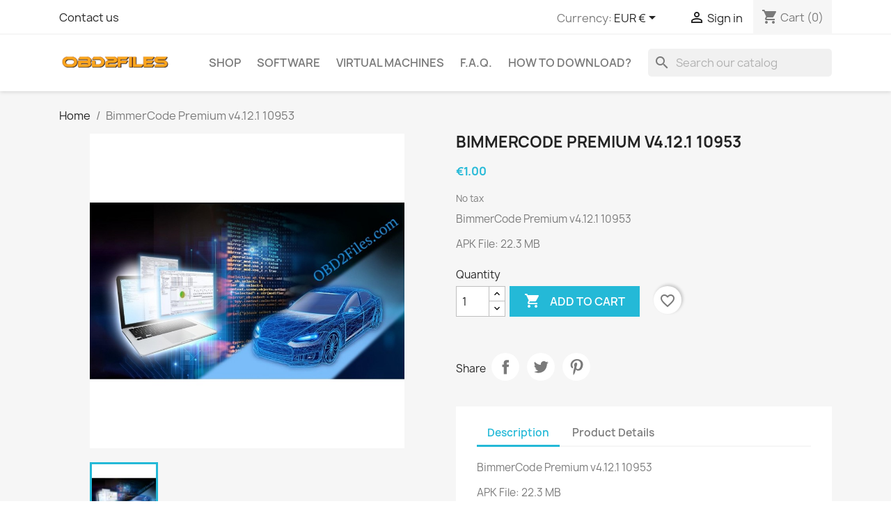

--- FILE ---
content_type: text/html; charset=utf-8
request_url: https://obd2files.com/shop/131-bimmercode-premium-v4121-10953.html
body_size: 16233
content:
<!doctype html>
<html lang="en-US">

  <head>
    
      
  <meta charset="utf-8">


  <meta http-equiv="x-ua-compatible" content="ie=edge">



  <title>BimmerCode Premium v4.12.1 10953</title>
  
    
  
  <meta name="description" content="BimmerCode Premium v4.12.1 10953 APK File Download">
  <meta name="keywords" content="">
        <link rel="canonical" href="https://obd2files.com/shop/131-bimmercode-premium-v4121-10953.html">
    
      
  
  
    <script type="application/ld+json">
  {
    "@context": "https://schema.org",
    "@type": "Organization",
    "name" : "OBD2Files Support IBC",
    "url" : "https://obd2files.com/",
          "logo": {
        "@type": "ImageObject",
        "url":"https://obd2files.com/img/logo-1677711862.jpg"
      }
      }
</script>

<script type="application/ld+json">
  {
    "@context": "https://schema.org",
    "@type": "WebPage",
    "isPartOf": {
      "@type": "WebSite",
      "url":  "https://obd2files.com/",
      "name": "OBD2Files Support IBC"
    },
    "name": "BimmerCode Premium v4.12.1 10953",
    "url":  "https://obd2files.com/shop/131-bimmercode-premium-v4121-10953.html"
  }
</script>


  <script type="application/ld+json">
    {
      "@context": "https://schema.org",
      "@type": "BreadcrumbList",
      "itemListElement": [
                  {
            "@type": "ListItem",
            "position": 1,
            "name": "Home",
            "item": "https://obd2files.com/"
          },                  {
            "@type": "ListItem",
            "position": 2,
            "name": "BimmerCode Premium v4.12.1 10953",
            "item": "https://obd2files.com/shop/131-bimmercode-premium-v4121-10953.html"
          }              ]
    }
  </script>
  
  
  
              <script type="application/ld+json">
  {
    "@context": "https://schema.org/",
    "@type": "Product",
    "name": "BimmerCode Premium v4.12.1 10953",
    "description": "BimmerCode Premium v4.12.1 10953 APK File Download",
    "category": "SHOP",
    "image" :"https://obd2files.com/268-home_default/bimmercode-premium-v4121-10953.jpg",    "sku": "131",
    "mpn": "131"
        ,
    "brand": {
      "@type": "Thing",
      "name": "OBD2Files Support IBC"
    }
        ,
    "aggregateRating": {
      "@type": "AggregateRating",
      "ratingValue": "5",
      "reviewCount": "1"
    }
            ,
    "offers": {
      "@type": "Offer",
      "priceCurrency": "EUR",
      "name": "BimmerCode Premium v4.12.1 10953",
      "price": "1",
      "url": "https://obd2files.com/shop/131-bimmercode-premium-v4121-10953.html",
      "priceValidUntil": "2026-02-03",
              "image": ["https://obd2files.com/268-large_default/bimmercode-premium-v4121-10953.jpg"],
            "sku": "131",
      "mpn": "131",
                        "availability": "https://schema.org/InStock",
      "seller": {
        "@type": "Organization",
        "name": "OBD2Files Support IBC"
      }
    }
      }
</script>

  
  
    
  

  
    <meta property="og:title" content="BimmerCode Premium v4.12.1 10953" />
    <meta property="og:description" content="BimmerCode Premium v4.12.1 10953 APK File Download" />
    <meta property="og:url" content="https://obd2files.com/shop/131-bimmercode-premium-v4121-10953.html" />
    <meta property="og:site_name" content="OBD2Files Support IBC" />
        



  <meta name="viewport" content="width=device-width, initial-scale=1">



  <link rel="icon" type="image/vnd.microsoft.icon" href="https://obd2files.com/img/favicon.ico?1677711862">
  <link rel="shortcut icon" type="image/x-icon" href="https://obd2files.com/img/favicon.ico?1677711862">



    <link rel="stylesheet" href="https://obd2files.com/themes/classic/assets/cache/theme-1862a847.css" type="text/css" media="all">




  

  <script type="text/javascript">
        var blockwishlistController = "https:\/\/obd2files.com\/module\/blockwishlist\/action";
        var prestashop = {"cart":{"products":[],"totals":{"total":{"type":"total","label":"Total","amount":0,"value":"\u20ac0.00"},"total_including_tax":{"type":"total","label":"Total (tax incl.)","amount":0,"value":"\u20ac0.00"},"total_excluding_tax":{"type":"total","label":"Total (tax excl.)","amount":0,"value":"\u20ac0.00"}},"subtotals":{"products":{"type":"products","label":"Subtotal","amount":0,"value":"\u20ac0.00"},"discounts":null,"shipping":{"type":"shipping","label":"Shipping","amount":0,"value":""},"tax":null},"products_count":0,"summary_string":"0 items","vouchers":{"allowed":1,"added":[]},"discounts":[],"minimalPurchase":3,"minimalPurchaseRequired":"A minimum shopping cart total of \u20ac3.00 (tax excl.) is required to validate your order. Current cart total is \u20ac0.00 (tax excl.)."},"currency":{"id":2,"name":"Euro","iso_code":"EUR","iso_code_num":"978","sign":"\u20ac"},"customer":{"lastname":null,"firstname":null,"email":null,"birthday":null,"newsletter":null,"newsletter_date_add":null,"optin":null,"website":null,"company":null,"siret":null,"ape":null,"is_logged":false,"gender":{"type":null,"name":null},"addresses":[]},"language":{"name":"English (English)","iso_code":"en","locale":"en-US","language_code":"en-us","is_rtl":"0","date_format_lite":"m\/d\/Y","date_format_full":"m\/d\/Y H:i:s","id":1},"page":{"title":"","canonical":"https:\/\/obd2files.com\/shop\/131-bimmercode-premium-v4121-10953.html","meta":{"title":"BimmerCode Premium v4.12.1 10953","description":"BimmerCode Premium v4.12.1 10953 APK File Download","keywords":"","robots":"index"},"page_name":"product","body_classes":{"lang-en":true,"lang-rtl":false,"country-OBD":true,"currency-EUR":true,"layout-full-width":true,"page-product":true,"tax-display-disabled":true,"product-id-131":true,"product-BimmerCode Premium v4.12.1 10953":true,"product-id-category-2":true,"product-id-manufacturer-0":true,"product-id-supplier-0":true,"product-available-for-order":true},"admin_notifications":[]},"shop":{"name":"OBD2Files Support IBC","logo":"https:\/\/obd2files.com\/img\/logo-1677711862.jpg","stores_icon":"https:\/\/obd2files.com\/img\/logo_stores.png","favicon":"https:\/\/obd2files.com\/img\/favicon.ico"},"urls":{"base_url":"https:\/\/obd2files.com\/","current_url":"https:\/\/obd2files.com\/shop\/131-bimmercode-premium-v4121-10953.html","shop_domain_url":"https:\/\/obd2files.com","img_ps_url":"https:\/\/obd2files.com\/img\/","img_cat_url":"https:\/\/obd2files.com\/img\/c\/","img_lang_url":"https:\/\/obd2files.com\/img\/l\/","img_prod_url":"https:\/\/obd2files.com\/img\/p\/","img_manu_url":"https:\/\/obd2files.com\/img\/m\/","img_sup_url":"https:\/\/obd2files.com\/img\/su\/","img_ship_url":"https:\/\/obd2files.com\/img\/s\/","img_store_url":"https:\/\/obd2files.com\/img\/st\/","img_col_url":"https:\/\/obd2files.com\/img\/co\/","img_url":"https:\/\/obd2files.com\/themes\/classic\/assets\/img\/","css_url":"https:\/\/obd2files.com\/themes\/classic\/assets\/css\/","js_url":"https:\/\/obd2files.com\/themes\/classic\/assets\/js\/","pic_url":"https:\/\/obd2files.com\/upload\/","pages":{"address":"https:\/\/obd2files.com\/address","addresses":"https:\/\/obd2files.com\/addresses","authentication":"https:\/\/obd2files.com\/login","cart":"https:\/\/obd2files.com\/cart","category":"https:\/\/obd2files.com\/index.php?controller=category","cms":"https:\/\/obd2files.com\/index.php?controller=cms","contact":"https:\/\/obd2files.com\/contact-us","discount":"https:\/\/obd2files.com\/discount","guest_tracking":"https:\/\/obd2files.com\/guest-tracking","history":"https:\/\/obd2files.com\/order-history","identity":"https:\/\/obd2files.com\/identity","index":"https:\/\/obd2files.com\/","my_account":"https:\/\/obd2files.com\/my-account","order_confirmation":"https:\/\/obd2files.com\/order-confirmation","order_detail":"https:\/\/obd2files.com\/index.php?controller=order-detail","order_follow":"https:\/\/obd2files.com\/order-follow","order":"https:\/\/obd2files.com\/order","order_return":"https:\/\/obd2files.com\/index.php?controller=order-return","order_slip":"https:\/\/obd2files.com\/credit-slip","pagenotfound":"https:\/\/obd2files.com\/page-not-found","password":"https:\/\/obd2files.com\/password-recovery","pdf_invoice":"https:\/\/obd2files.com\/index.php?controller=pdf-invoice","pdf_order_return":"https:\/\/obd2files.com\/index.php?controller=pdf-order-return","pdf_order_slip":"https:\/\/obd2files.com\/index.php?controller=pdf-order-slip","prices_drop":"https:\/\/obd2files.com\/prices-drop","product":"https:\/\/obd2files.com\/index.php?controller=product","search":"https:\/\/obd2files.com\/search","sitemap":"https:\/\/obd2files.com\/sitemap","stores":"https:\/\/obd2files.com\/stores","supplier":"https:\/\/obd2files.com\/supplier","register":"https:\/\/obd2files.com\/login?create_account=1","order_login":"https:\/\/obd2files.com\/order?login=1"},"alternative_langs":[],"theme_assets":"\/themes\/classic\/assets\/","actions":{"logout":"https:\/\/obd2files.com\/?mylogout="},"no_picture_image":{"bySize":{"small_default":{"url":"https:\/\/obd2files.com\/img\/p\/en-default-small_default.jpg","width":98,"height":98},"cart_default":{"url":"https:\/\/obd2files.com\/img\/p\/en-default-cart_default.jpg","width":125,"height":125},"home_default":{"url":"https:\/\/obd2files.com\/img\/p\/en-default-home_default.jpg","width":250,"height":250},"medium_default":{"url":"https:\/\/obd2files.com\/img\/p\/en-default-medium_default.jpg","width":452,"height":452},"large_default":{"url":"https:\/\/obd2files.com\/img\/p\/en-default-large_default.jpg","width":800,"height":800}},"small":{"url":"https:\/\/obd2files.com\/img\/p\/en-default-small_default.jpg","width":98,"height":98},"medium":{"url":"https:\/\/obd2files.com\/img\/p\/en-default-home_default.jpg","width":250,"height":250},"large":{"url":"https:\/\/obd2files.com\/img\/p\/en-default-large_default.jpg","width":800,"height":800},"legend":""}},"configuration":{"display_taxes_label":false,"display_prices_tax_incl":false,"is_catalog":false,"show_prices":true,"opt_in":{"partner":false},"quantity_discount":{"type":"price","label":"Unit price"},"voucher_enabled":1,"return_enabled":0},"field_required":[],"breadcrumb":{"links":[{"title":"Home","url":"https:\/\/obd2files.com\/"},{"title":"BimmerCode Premium v4.12.1 10953","url":"https:\/\/obd2files.com\/shop\/131-bimmercode-premium-v4121-10953.html"}],"count":2},"link":{"protocol_link":"https:\/\/","protocol_content":"https:\/\/"},"time":1768857807,"static_token":"5ee6f91fe13e2dac91159d1e910eb918","token":"794baf1f26c4e7d4cbb3d70968cdf954","debug":false};
        var prestashopFacebookAjaxController = "https:\/\/obd2files.com\/module\/ps_facebook\/Ajax";
        var productsAlreadyTagged = [];
        var psr_icon_color = "#F19D76";
        var removeFromWishlistUrl = "https:\/\/obd2files.com\/module\/blockwishlist\/action?action=deleteProductFromWishlist";
        var wishlistAddProductToCartUrl = "https:\/\/obd2files.com\/module\/blockwishlist\/action?action=addProductToCart";
        var wishlistUrl = "https:\/\/obd2files.com\/module\/blockwishlist\/view";
      </script>



  
  <link rel="prefetch" href="https://www.paypal.com/sdk/js?components=marks,funding-eligibility&amp;client-id=AXjYFXWyb4xJCErTUDiFkzL0Ulnn-bMm4fal4G-1nQXQ1ZQxp06fOuE7naKUXGkq2TZpYSiI9xXbs4eo&amp;merchant-id=0&amp;currency=EUR&amp;intent=capture&amp;commit=false&amp;vault=false&amp;integration-date=2022-14-06&amp;enable-funding=paylater" as="script">



    
  <meta property="og:type" content="product">
      <meta property="og:image" content="https://obd2files.com/268-large_default/bimmercode-premium-v4121-10953.jpg">
  
      <meta property="product:pretax_price:amount" content="1">
    <meta property="product:pretax_price:currency" content="EUR">
    <meta property="product:price:amount" content="1">
    <meta property="product:price:currency" content="EUR">
    
  </head>

  <body id="product" class="lang-en country-obd currency-eur layout-full-width page-product tax-display-disabled product-id-131 product-bimmercode-premium-v4-12-1-10953 product-id-category-2 product-id-manufacturer-0 product-id-supplier-0 product-available-for-order">

    
      
    

    <main>
      
              

      <header id="header">
        
          
  <div class="header-banner">
    
  </div>



  <nav class="header-nav">
    <div class="container">
      <div class="row">
        <div class="hidden-sm-down">
          <div class="col-md-5 col-xs-12">
            <div id="_desktop_contact_link">
  <div id="contact-link">
          <a href="https://obd2files.com/contact-us">Contact us</a>
      </div>
</div>

          </div>
          <div class="col-md-7 right-nav">
              <div id="_desktop_currency_selector">
  <div class="currency-selector dropdown js-dropdown">
    <span id="currency-selector-label">Currency:</span>
    <button data-toggle="dropdown" class="hidden-sm-down btn-unstyle" aria-haspopup="true" aria-expanded="false" aria-label="Currency dropdown">
      <span class="expand-more _gray-darker">EUR €</span>
      <i class="material-icons expand-more">&#xE5C5;</i>
    </button>
    <ul class="dropdown-menu hidden-sm-down" aria-labelledby="currency-selector-label">
              <li  class="current" >
          <a title="Euro" rel="nofollow" href="https://obd2files.com/shop/131-bimmercode-premium-v4121-10953.html?SubmitCurrency=1&amp;id_currency=2" class="dropdown-item">EUR €</a>
        </li>
              <li >
          <a title="British Pound" rel="nofollow" href="https://obd2files.com/shop/131-bimmercode-premium-v4121-10953.html?SubmitCurrency=1&amp;id_currency=4" class="dropdown-item">GBP £</a>
        </li>
              <li >
          <a title="US Dollar" rel="nofollow" href="https://obd2files.com/shop/131-bimmercode-premium-v4121-10953.html?SubmitCurrency=1&amp;id_currency=1" class="dropdown-item">USD $</a>
        </li>
          </ul>
    <select class="link hidden-md-up" aria-labelledby="currency-selector-label">
              <option value="https://obd2files.com/shop/131-bimmercode-premium-v4121-10953.html?SubmitCurrency=1&amp;id_currency=2" selected="selected">EUR €</option>
              <option value="https://obd2files.com/shop/131-bimmercode-premium-v4121-10953.html?SubmitCurrency=1&amp;id_currency=4">GBP £</option>
              <option value="https://obd2files.com/shop/131-bimmercode-premium-v4121-10953.html?SubmitCurrency=1&amp;id_currency=1">USD $</option>
          </select>
  </div>
</div>
<div id="_desktop_user_info">
  <div class="user-info">
          <a
        href="https://obd2files.com/my-account"
        title="Log in to your customer account"
        rel="nofollow"
      >
        <i class="material-icons">&#xE7FF;</i>
        <span class="hidden-sm-down">Sign in</span>
      </a>
      </div>
</div>
<div id="_desktop_cart">
  <div class="blockcart cart-preview inactive" data-refresh-url="//obd2files.com/module/ps_shoppingcart/ajax">
    <div class="header">
              <i class="material-icons shopping-cart" aria-hidden="true">shopping_cart</i>
        <span class="hidden-sm-down">Cart</span>
        <span class="cart-products-count">(0)</span>
          </div>
  </div>
</div>

          </div>
        </div>
        <div class="hidden-md-up text-sm-center mobile">
          <div class="float-xs-left" id="menu-icon">
            <i class="material-icons d-inline">&#xE5D2;</i>
          </div>
          <div class="float-xs-right" id="_mobile_cart"></div>
          <div class="float-xs-right" id="_mobile_user_info"></div>
          <div class="top-logo" id="_mobile_logo"></div>
          <div class="clearfix"></div>
        </div>
      </div>
    </div>
  </nav>



  <div class="header-top">
    <div class="container">
       <div class="row">
        <div class="col-md-2 hidden-sm-down" id="_desktop_logo">
                                    
  <a href="https://obd2files.com/">
    <img
      class="logo img-fluid"
      src="https://obd2files.com/img/logo-1677711862.jpg"
      alt="OBD2Files Support IBC"
      width="826"
      height="145">
  </a>

                              </div>
        <div class="header-top-right col-md-10 col-sm-12 position-static">
          

<div class="menu js-top-menu position-static hidden-sm-down" id="_desktop_top_menu">
    
          <ul class="top-menu" id="top-menu" data-depth="0">
                    <li class="category" id="category-2">
                          <a
                class="dropdown-item"
                href="https://obd2files.com/" data-depth="0"
                              >
                                                                      <span class="float-xs-right hidden-md-up">
                    <span data-target="#top_sub_menu_12415" data-toggle="collapse" class="navbar-toggler collapse-icons">
                      <i class="material-icons add">&#xE313;</i>
                      <i class="material-icons remove">&#xE316;</i>
                    </span>
                  </span>
                                SHOP
              </a>
                            <div  class="popover sub-menu js-sub-menu collapse" id="top_sub_menu_12415">
                
          <ul class="top-menu"  data-depth="1">
                    <li class="category" id="category-17">
                          <a
                class="dropdown-item dropdown-submenu"
                href="https://obd2files.com/17-software" data-depth="1"
                              >
                                                                      <span class="float-xs-right hidden-md-up">
                    <span data-target="#top_sub_menu_74585" data-toggle="collapse" class="navbar-toggler collapse-icons">
                      <i class="material-icons add">&#xE313;</i>
                      <i class="material-icons remove">&#xE316;</i>
                    </span>
                  </span>
                                Software
              </a>
                            <div  class="collapse" id="top_sub_menu_74585">
                
          <ul class="top-menu"  data-depth="2">
                    <li class="category" id="category-31">
                          <a
                class="dropdown-item"
                href="https://obd2files.com/31-various-software" data-depth="2"
                              >
                                Various Software
              </a>
                          </li>
                    <li class="category" id="category-21">
                          <a
                class="dropdown-item"
                href="https://obd2files.com/21-diagnostic-software" data-depth="2"
                              >
                                Diagnostic Software
              </a>
                          </li>
                    <li class="category" id="category-18">
                          <a
                class="dropdown-item"
                href="https://obd2files.com/18-activators-patches-etc" data-depth="2"
                              >
                                Activators, Patches, etc.
              </a>
                          </li>
                    <li class="category" id="category-32">
                          <a
                class="dropdown-item"
                href="https://obd2files.com/32-chiptuning-files" data-depth="2"
                              >
                                ChipTuning Files
              </a>
                          </li>
                    <li class="category" id="category-30">
                          <a
                class="dropdown-item"
                href="https://obd2files.com/30-android-apps" data-depth="2"
                              >
                                Android APPs
              </a>
                          </li>
                    <li class="category" id="category-20">
                          <a
                class="dropdown-item"
                href="https://obd2files.com/20-commercial-transport" data-depth="2"
                              >
                                Commercial Transport
              </a>
                          </li>
                    <li class="category" id="category-22">
                          <a
                class="dropdown-item"
                href="https://obd2files.com/22-ecu-dash-immo-egr-coding-etc" data-depth="2"
                              >
                                Ecu, Dash, Immo, EGR, Coding, etc.
              </a>
                          </li>
                    <li class="category" id="category-25">
                          <a
                class="dropdown-item"
                href="https://obd2files.com/25-technical-and-repair-databases" data-depth="2"
                              >
                                Technical and Repair Databases
              </a>
                          </li>
                    <li class="category" id="category-23">
                          <a
                class="dropdown-item"
                href="https://obd2files.com/23-electronic-parts-catalogs" data-depth="2"
                              >
                                Electronic Parts Catalogs
              </a>
                          </li>
                    <li class="category" id="category-19">
                          <a
                class="dropdown-item"
                href="https://obd2files.com/19-books-tutorials-courses-manuals" data-depth="2"
                              >
                                Books, Tutorials, Courses, Manuals
              </a>
                          </li>
              </ul>
    
              </div>
                          </li>
                    <li class="category" id="category-10">
                          <a
                class="dropdown-item dropdown-submenu"
                href="https://obd2files.com/10-virtual-machines" data-depth="1"
                              >
                                                                      <span class="float-xs-right hidden-md-up">
                    <span data-target="#top_sub_menu_6188" data-toggle="collapse" class="navbar-toggler collapse-icons">
                      <i class="material-icons add">&#xE313;</i>
                      <i class="material-icons remove">&#xE316;</i>
                    </span>
                  </span>
                                Virtual Machines
              </a>
                            <div  class="collapse" id="top_sub_menu_6188">
                
          <ul class="top-menu"  data-depth="2">
                    <li class="category" id="category-11">
                          <a
                class="dropdown-item"
                href="https://obd2files.com/11-virtualbox" data-depth="2"
                              >
                                VirtualBox
              </a>
                          </li>
                    <li class="category" id="category-12">
                          <a
                class="dropdown-item"
                href="https://obd2files.com/12-vmware" data-depth="2"
                              >
                                VMware
              </a>
                          </li>
              </ul>
    
              </div>
                          </li>
                    <li class="category" id="category-33">
                          <a
                class="dropdown-item dropdown-submenu"
                href="https://obd2files.com/33-obd2filescom" data-depth="1"
                              >
                                                                      <span class="float-xs-right hidden-md-up">
                    <span data-target="#top_sub_menu_95620" data-toggle="collapse" class="navbar-toggler collapse-icons">
                      <i class="material-icons add">&#xE313;</i>
                      <i class="material-icons remove">&#xE316;</i>
                    </span>
                  </span>
                                OBD2Files.com
              </a>
                            <div  class="collapse" id="top_sub_menu_95620">
                
          <ul class="top-menu"  data-depth="2">
                    <li class="category" id="category-34">
                          <a
                class="dropdown-item"
                href="https://obd2files.com/34-discount-vouchers" data-depth="2"
                              >
                                Discount Vouchers
              </a>
                          </li>
                    <li class="category" id="category-35">
                          <a
                class="dropdown-item"
                href="https://obd2files.com/35-desktop-wallpapers" data-depth="2"
                              >
                                Desktop Wallpapers
              </a>
                          </li>
                    <li class="category" id="category-27">
                          <a
                class="dropdown-item"
                href="https://obd2files.com/27-software-installation" data-depth="2"
                              >
                                Software Installation
              </a>
                          </li>
                    <li class="category" id="category-28">
                          <a
                class="dropdown-item"
                href="https://obd2files.com/28-software-configuration" data-depth="2"
                              >
                                Software Configuration
              </a>
                          </li>
                    <li class="category" id="category-29">
                          <a
                class="dropdown-item"
                href="https://obd2files.com/29-remote-assistance" data-depth="2"
                              >
                                Remote Assistance
              </a>
                          </li>
              </ul>
    
              </div>
                          </li>
              </ul>
    
              </div>
                          </li>
                    <li class="category" id="category-17">
                          <a
                class="dropdown-item"
                href="https://obd2files.com/17-software" data-depth="0"
                              >
                                                                      <span class="float-xs-right hidden-md-up">
                    <span data-target="#top_sub_menu_50871" data-toggle="collapse" class="navbar-toggler collapse-icons">
                      <i class="material-icons add">&#xE313;</i>
                      <i class="material-icons remove">&#xE316;</i>
                    </span>
                  </span>
                                Software
              </a>
                            <div  class="popover sub-menu js-sub-menu collapse" id="top_sub_menu_50871">
                
          <ul class="top-menu"  data-depth="1">
                    <li class="category" id="category-31">
                          <a
                class="dropdown-item dropdown-submenu"
                href="https://obd2files.com/31-various-software" data-depth="1"
                              >
                                Various Software
              </a>
                          </li>
                    <li class="category" id="category-21">
                          <a
                class="dropdown-item dropdown-submenu"
                href="https://obd2files.com/21-diagnostic-software" data-depth="1"
                              >
                                Diagnostic Software
              </a>
                          </li>
                    <li class="category" id="category-18">
                          <a
                class="dropdown-item dropdown-submenu"
                href="https://obd2files.com/18-activators-patches-etc" data-depth="1"
                              >
                                Activators, Patches, etc.
              </a>
                          </li>
                    <li class="category" id="category-32">
                          <a
                class="dropdown-item dropdown-submenu"
                href="https://obd2files.com/32-chiptuning-files" data-depth="1"
                              >
                                ChipTuning Files
              </a>
                          </li>
                    <li class="category" id="category-30">
                          <a
                class="dropdown-item dropdown-submenu"
                href="https://obd2files.com/30-android-apps" data-depth="1"
                              >
                                Android APPs
              </a>
                          </li>
                    <li class="category" id="category-20">
                          <a
                class="dropdown-item dropdown-submenu"
                href="https://obd2files.com/20-commercial-transport" data-depth="1"
                              >
                                Commercial Transport
              </a>
                          </li>
                    <li class="category" id="category-22">
                          <a
                class="dropdown-item dropdown-submenu"
                href="https://obd2files.com/22-ecu-dash-immo-egr-coding-etc" data-depth="1"
                              >
                                Ecu, Dash, Immo, EGR, Coding, etc.
              </a>
                          </li>
                    <li class="category" id="category-25">
                          <a
                class="dropdown-item dropdown-submenu"
                href="https://obd2files.com/25-technical-and-repair-databases" data-depth="1"
                              >
                                Technical and Repair Databases
              </a>
                          </li>
                    <li class="category" id="category-23">
                          <a
                class="dropdown-item dropdown-submenu"
                href="https://obd2files.com/23-electronic-parts-catalogs" data-depth="1"
                              >
                                Electronic Parts Catalogs
              </a>
                          </li>
                    <li class="category" id="category-19">
                          <a
                class="dropdown-item dropdown-submenu"
                href="https://obd2files.com/19-books-tutorials-courses-manuals" data-depth="1"
                              >
                                Books, Tutorials, Courses, Manuals
              </a>
                          </li>
              </ul>
    
              </div>
                          </li>
                    <li class="category" id="category-10">
                          <a
                class="dropdown-item"
                href="https://obd2files.com/10-virtual-machines" data-depth="0"
                              >
                                                                      <span class="float-xs-right hidden-md-up">
                    <span data-target="#top_sub_menu_13332" data-toggle="collapse" class="navbar-toggler collapse-icons">
                      <i class="material-icons add">&#xE313;</i>
                      <i class="material-icons remove">&#xE316;</i>
                    </span>
                  </span>
                                Virtual Machines
              </a>
                            <div  class="popover sub-menu js-sub-menu collapse" id="top_sub_menu_13332">
                
          <ul class="top-menu"  data-depth="1">
                    <li class="category" id="category-11">
                          <a
                class="dropdown-item dropdown-submenu"
                href="https://obd2files.com/11-virtualbox" data-depth="1"
                              >
                                VirtualBox
              </a>
                          </li>
                    <li class="category" id="category-12">
                          <a
                class="dropdown-item dropdown-submenu"
                href="https://obd2files.com/12-vmware" data-depth="1"
                              >
                                VMware
              </a>
                          </li>
              </ul>
    
              </div>
                          </li>
                    <li class="cms-page" id="cms-page-6">
                          <a
                class="dropdown-item"
                href="https://obd2files.com/content/6-faq" data-depth="0"
                              >
                                F.A.Q.
              </a>
                          </li>
                    <li class="cms-page" id="cms-page-7">
                          <a
                class="dropdown-item"
                href="https://obd2files.com/content/7-how-to-download" data-depth="0"
                              >
                                How to download?
              </a>
                          </li>
              </ul>
    
    <div class="clearfix"></div>
</div>
<div id="search_widget" class="search-widgets" data-search-controller-url="//obd2files.com/search">
  <form method="get" action="//obd2files.com/search">
    <input type="hidden" name="controller" value="search">
    <i class="material-icons search" aria-hidden="true">search</i>
    <input type="text" name="s" value="" placeholder="Search our catalog" aria-label="Search">
    <i class="material-icons clear" aria-hidden="true">clear</i>
  </form>
</div>
<div class="col-md-6 links">
  <div class="row">
    </div>
</div>

        </div>
      </div>
      <div id="mobile_top_menu_wrapper" class="row hidden-md-up" style="display:none;">
        <div class="js-top-menu mobile" id="_mobile_top_menu"></div>
        <div class="js-top-menu-bottom">
          <div id="_mobile_currency_selector"></div>
          <div id="_mobile_language_selector"></div>
          <div id="_mobile_contact_link"></div>
        </div>
      </div>
    </div>
  </div>
  

        
      </header>

      <section id="wrapper">
        
          
<aside id="notifications">
  <div class="container">
    
    
    
      </div>
</aside>
        

        
        <div class="container">
          
            <nav data-depth="2" class="breadcrumb hidden-sm-down">
  <ol>
    
              
          <li>
                          <a href="https://obd2files.com/"><span>Home</span></a>
                      </li>
        
              
          <li>
                          <span>BimmerCode Premium v4.12.1 10953</span>
                      </li>
        
          
  </ol>
</nav>
          

          

          
  <div id="content-wrapper" class="js-content-wrapper">
    
    

  <section id="main">
    <meta content="https://obd2files.com/shop/131-bimmercode-premium-v4121-10953.html">

    <div class="row product-container js-product-container">
      <div class="col-md-6">
        
          <section class="page-content" id="content">
            
              
    <ul class="product-flags js-product-flags">
            </ul>


              
                <div class="images-container js-images-container">
  
    <div class="product-cover">
              <img
          class="js-qv-product-cover img-fluid"
          src="https://obd2files.com/268-large_default/bimmercode-premium-v4121-10953.jpg"
                      alt="BimmerCode Premium v4.12.1 10953"
                    loading="lazy"
          width="800"
          height="800"
        >
        <div class="layer hidden-sm-down" data-toggle="modal" data-target="#product-modal">
          <i class="material-icons zoom-in">search</i>
        </div>
          </div>
  

  
    <div class="js-qv-mask mask">
      <ul class="product-images js-qv-product-images">
                  <li class="thumb-container js-thumb-container">
            <img
              class="thumb js-thumb  selected js-thumb-selected "
              data-image-medium-src="https://obd2files.com/268-medium_default/bimmercode-premium-v4121-10953.jpg"
              data-image-large-src="https://obd2files.com/268-large_default/bimmercode-premium-v4121-10953.jpg"
              src="https://obd2files.com/268-small_default/bimmercode-premium-v4121-10953.jpg"
                              alt="BimmerCode Premium v4.12.1 10953"
                            loading="lazy"
              width="98"
              height="98"
            >
          </li>
              </ul>
    </div>
  

</div>
              
              <div class="scroll-box-arrows">
                <i class="material-icons left">&#xE314;</i>
                <i class="material-icons right">&#xE315;</i>
              </div>

            
          </section>
        
        </div>
        <div class="col-md-6">
          
            
              <h1 class="h1">BimmerCode Premium v4.12.1 10953</h1>
            
          
          
              <div class="product-prices js-product-prices">
    
          

    
      <div
        class="product-price h5 ">

        <div class="current-price">
          <span class='current-price-value' content="1">
                                      €1.00
                      </span>

                  </div>

        
                  
      </div>
    

    
          

    
          

    
          

    

    <div class="tax-shipping-delivery-label">
              No tax
            
      
          </div>
  </div>
          

          <div class="product-information">
            
              <div id="product-description-short-131" class="product-description"><p>BimmerCode Premium v4.12.1 10953</p>
<p>APK File: 22.3 MB</p></div>
            

            
            <div class="product-actions js-product-actions">
              
                <form action="https://obd2files.com/cart" method="post" id="add-to-cart-or-refresh">
                  <input type="hidden" name="token" value="5ee6f91fe13e2dac91159d1e910eb918">
                  <input type="hidden" name="id_product" value="131" id="product_page_product_id">
                  <input type="hidden" name="id_customization" value="0" id="product_customization_id" class="js-product-customization-id">

                  
                    <div class="product-variants js-product-variants">
  </div>
                  

                  
                                      

                  
                    <section class="product-discounts js-product-discounts">
  </section>
                  

                  
                    <div class="product-add-to-cart js-product-add-to-cart">
      <span class="control-label">Quantity</span>

    
      <div class="product-quantity clearfix">
        <div class="qty">
          <input
            type="number"
            name="qty"
            id="quantity_wanted"
            inputmode="numeric"
            pattern="[0-9]*"
                          value="1"
              min="1"
                        class="input-group"
            aria-label="Quantity"
          >
        </div>

        <div class="add">
          <button
            class="btn btn-primary add-to-cart"
            data-button-action="add-to-cart"
            type="submit"
                      >
            <i class="material-icons shopping-cart">&#xE547;</i>
            Add to cart
          </button>
        </div>

        <div
  class="wishlist-button"
  data-url="https://obd2files.com/module/blockwishlist/action?action=deleteProductFromWishlist"
  data-product-id="131"
  data-product-attribute-id="0"
  data-is-logged=""
  data-list-id="1"
  data-checked="true"
  data-is-product="true"
></div>


      </div>
    

    
      <span id="product-availability" class="js-product-availability">
              </span>
    

    
      <p class="product-minimal-quantity js-product-minimal-quantity">
              </p>
    
  </div>
                  

                  
                    <div class="product-additional-info js-product-additional-info">
  

      <div class="social-sharing">
      <span>Share</span>
      <ul>
                  <li class="facebook icon-gray"><a href="https://www.facebook.com/sharer.php?u=https%3A%2F%2Fobd2files.com%2Fshop%2F131-bimmercode-premium-v4121-10953.html" class="text-hide" title="Share" target="_blank" rel="noopener noreferrer">Share</a></li>
                  <li class="twitter icon-gray"><a href="https://twitter.com/intent/tweet?text=BimmerCode+Premium+v4.12.1+10953 https%3A%2F%2Fobd2files.com%2Fshop%2F131-bimmercode-premium-v4121-10953.html" class="text-hide" title="Tweet" target="_blank" rel="noopener noreferrer">Tweet</a></li>
                  <li class="pinterest icon-gray"><a href="https://www.pinterest.com/pin/create/button/?media=https%3A%2F%2Fobd2files.com%2F268%2Fbimmercode-premium-v4121-10953.jpg&amp;url=https%3A%2F%2Fobd2files.com%2Fshop%2F131-bimmercode-premium-v4121-10953.html" class="text-hide" title="Pinterest" target="_blank" rel="noopener noreferrer">Pinterest</a></li>
              </ul>
    </div>
  

</div>
                  

                                    
                </form>
              

            </div>

            
              
            

            
              <div class="tabs">
                <ul class="nav nav-tabs" role="tablist">
                                      <li class="nav-item">
                       <a
                         class="nav-link active js-product-nav-active"
                         data-toggle="tab"
                         href="#description"
                         role="tab"
                         aria-controls="description"
                          aria-selected="true">Description</a>
                    </li>
                                    <li class="nav-item">
                    <a
                      class="nav-link"
                      data-toggle="tab"
                      href="#product-details"
                      role="tab"
                      aria-controls="product-details"
                      >Product Details</a>
                  </li>
                                                    </ul>

                <div class="tab-content" id="tab-content">
                 <div class="tab-pane fade in active js-product-tab-active" id="description" role="tabpanel">
                   
                     <div class="product-description"><p>BimmerCode Premium v4.12.1 10953</p>
<p>APK File: 22.3 MB</p></div>
                   
                 </div>

                 
                   <div class="js-product-details tab-pane fade"
     id="product-details"
     data-product="{&quot;id_shop_default&quot;:&quot;1&quot;,&quot;id_manufacturer&quot;:&quot;0&quot;,&quot;id_supplier&quot;:&quot;0&quot;,&quot;reference&quot;:&quot;&quot;,&quot;is_virtual&quot;:&quot;1&quot;,&quot;delivery_in_stock&quot;:&quot;&quot;,&quot;delivery_out_stock&quot;:&quot;&quot;,&quot;id_category_default&quot;:&quot;2&quot;,&quot;on_sale&quot;:&quot;0&quot;,&quot;online_only&quot;:&quot;0&quot;,&quot;ecotax&quot;:0,&quot;minimal_quantity&quot;:&quot;1&quot;,&quot;low_stock_threshold&quot;:null,&quot;low_stock_alert&quot;:&quot;0&quot;,&quot;price&quot;:&quot;\u20ac1.00&quot;,&quot;unity&quot;:&quot;&quot;,&quot;unit_price_ratio&quot;:&quot;0.000000&quot;,&quot;additional_shipping_cost&quot;:&quot;0.000000&quot;,&quot;customizable&quot;:&quot;0&quot;,&quot;text_fields&quot;:&quot;0&quot;,&quot;uploadable_files&quot;:&quot;0&quot;,&quot;redirect_type&quot;:&quot;404&quot;,&quot;id_type_redirected&quot;:&quot;0&quot;,&quot;available_for_order&quot;:&quot;1&quot;,&quot;available_date&quot;:&quot;0000-00-00&quot;,&quot;show_condition&quot;:&quot;0&quot;,&quot;condition&quot;:&quot;new&quot;,&quot;show_price&quot;:&quot;1&quot;,&quot;indexed&quot;:&quot;1&quot;,&quot;visibility&quot;:&quot;both&quot;,&quot;cache_default_attribute&quot;:&quot;0&quot;,&quot;advanced_stock_management&quot;:&quot;0&quot;,&quot;date_add&quot;:&quot;2023-04-18 01:45:22&quot;,&quot;date_upd&quot;:&quot;2025-02-23 19:54:54&quot;,&quot;pack_stock_type&quot;:&quot;3&quot;,&quot;meta_description&quot;:&quot;BimmerCode Premium v4.12.1 10953 APK File Download&quot;,&quot;meta_keywords&quot;:&quot;&quot;,&quot;meta_title&quot;:&quot;BimmerCode Premium v4.12.1 10953&quot;,&quot;link_rewrite&quot;:&quot;bimmercode-premium-v4121-10953&quot;,&quot;name&quot;:&quot;BimmerCode Premium v4.12.1 10953&quot;,&quot;description&quot;:&quot;&lt;p&gt;BimmerCode Premium v4.12.1 10953&lt;\/p&gt;\n&lt;p&gt;APK File: 22.3 MB&lt;\/p&gt;&quot;,&quot;description_short&quot;:&quot;&lt;p&gt;BimmerCode Premium v4.12.1 10953&lt;\/p&gt;\n&lt;p&gt;APK File: 22.3 MB&lt;\/p&gt;&quot;,&quot;available_now&quot;:&quot;&quot;,&quot;available_later&quot;:&quot;&quot;,&quot;id&quot;:131,&quot;id_product&quot;:131,&quot;out_of_stock&quot;:2,&quot;new&quot;:0,&quot;id_product_attribute&quot;:&quot;0&quot;,&quot;quantity_wanted&quot;:1,&quot;extraContent&quot;:[],&quot;allow_oosp&quot;:0,&quot;category&quot;:&quot;shop&quot;,&quot;category_name&quot;:&quot;SHOP&quot;,&quot;link&quot;:&quot;https:\/\/obd2files.com\/shop\/131-bimmercode-premium-v4121-10953.html&quot;,&quot;attribute_price&quot;:0,&quot;price_tax_exc&quot;:1,&quot;price_without_reduction&quot;:1,&quot;reduction&quot;:0,&quot;specific_prices&quot;:[],&quot;quantity&quot;:1000000000,&quot;quantity_all_versions&quot;:1000000000,&quot;id_image&quot;:&quot;en-default&quot;,&quot;features&quot;:[],&quot;attachments&quot;:[],&quot;virtual&quot;:1,&quot;pack&quot;:0,&quot;packItems&quot;:[],&quot;nopackprice&quot;:0,&quot;customization_required&quot;:false,&quot;rate&quot;:0,&quot;tax_name&quot;:&quot;&quot;,&quot;ecotax_rate&quot;:0,&quot;unit_price&quot;:&quot;&quot;,&quot;customizations&quot;:{&quot;fields&quot;:[]},&quot;id_customization&quot;:0,&quot;is_customizable&quot;:false,&quot;show_quantities&quot;:false,&quot;quantity_label&quot;:&quot;Items&quot;,&quot;quantity_discounts&quot;:[],&quot;customer_group_discount&quot;:0,&quot;images&quot;:[{&quot;bySize&quot;:{&quot;small_default&quot;:{&quot;url&quot;:&quot;https:\/\/obd2files.com\/268-small_default\/bimmercode-premium-v4121-10953.jpg&quot;,&quot;width&quot;:98,&quot;height&quot;:98},&quot;cart_default&quot;:{&quot;url&quot;:&quot;https:\/\/obd2files.com\/268-cart_default\/bimmercode-premium-v4121-10953.jpg&quot;,&quot;width&quot;:125,&quot;height&quot;:125},&quot;home_default&quot;:{&quot;url&quot;:&quot;https:\/\/obd2files.com\/268-home_default\/bimmercode-premium-v4121-10953.jpg&quot;,&quot;width&quot;:250,&quot;height&quot;:250},&quot;medium_default&quot;:{&quot;url&quot;:&quot;https:\/\/obd2files.com\/268-medium_default\/bimmercode-premium-v4121-10953.jpg&quot;,&quot;width&quot;:452,&quot;height&quot;:452},&quot;large_default&quot;:{&quot;url&quot;:&quot;https:\/\/obd2files.com\/268-large_default\/bimmercode-premium-v4121-10953.jpg&quot;,&quot;width&quot;:800,&quot;height&quot;:800}},&quot;small&quot;:{&quot;url&quot;:&quot;https:\/\/obd2files.com\/268-small_default\/bimmercode-premium-v4121-10953.jpg&quot;,&quot;width&quot;:98,&quot;height&quot;:98},&quot;medium&quot;:{&quot;url&quot;:&quot;https:\/\/obd2files.com\/268-home_default\/bimmercode-premium-v4121-10953.jpg&quot;,&quot;width&quot;:250,&quot;height&quot;:250},&quot;large&quot;:{&quot;url&quot;:&quot;https:\/\/obd2files.com\/268-large_default\/bimmercode-premium-v4121-10953.jpg&quot;,&quot;width&quot;:800,&quot;height&quot;:800},&quot;legend&quot;:&quot;&quot;,&quot;id_image&quot;:&quot;268&quot;,&quot;cover&quot;:&quot;1&quot;,&quot;position&quot;:&quot;1&quot;,&quot;associatedVariants&quot;:[]}],&quot;cover&quot;:{&quot;bySize&quot;:{&quot;small_default&quot;:{&quot;url&quot;:&quot;https:\/\/obd2files.com\/268-small_default\/bimmercode-premium-v4121-10953.jpg&quot;,&quot;width&quot;:98,&quot;height&quot;:98},&quot;cart_default&quot;:{&quot;url&quot;:&quot;https:\/\/obd2files.com\/268-cart_default\/bimmercode-premium-v4121-10953.jpg&quot;,&quot;width&quot;:125,&quot;height&quot;:125},&quot;home_default&quot;:{&quot;url&quot;:&quot;https:\/\/obd2files.com\/268-home_default\/bimmercode-premium-v4121-10953.jpg&quot;,&quot;width&quot;:250,&quot;height&quot;:250},&quot;medium_default&quot;:{&quot;url&quot;:&quot;https:\/\/obd2files.com\/268-medium_default\/bimmercode-premium-v4121-10953.jpg&quot;,&quot;width&quot;:452,&quot;height&quot;:452},&quot;large_default&quot;:{&quot;url&quot;:&quot;https:\/\/obd2files.com\/268-large_default\/bimmercode-premium-v4121-10953.jpg&quot;,&quot;width&quot;:800,&quot;height&quot;:800}},&quot;small&quot;:{&quot;url&quot;:&quot;https:\/\/obd2files.com\/268-small_default\/bimmercode-premium-v4121-10953.jpg&quot;,&quot;width&quot;:98,&quot;height&quot;:98},&quot;medium&quot;:{&quot;url&quot;:&quot;https:\/\/obd2files.com\/268-home_default\/bimmercode-premium-v4121-10953.jpg&quot;,&quot;width&quot;:250,&quot;height&quot;:250},&quot;large&quot;:{&quot;url&quot;:&quot;https:\/\/obd2files.com\/268-large_default\/bimmercode-premium-v4121-10953.jpg&quot;,&quot;width&quot;:800,&quot;height&quot;:800},&quot;legend&quot;:&quot;&quot;,&quot;id_image&quot;:&quot;268&quot;,&quot;cover&quot;:&quot;1&quot;,&quot;position&quot;:&quot;1&quot;,&quot;associatedVariants&quot;:[]},&quot;has_discount&quot;:false,&quot;discount_type&quot;:null,&quot;discount_percentage&quot;:null,&quot;discount_percentage_absolute&quot;:null,&quot;discount_amount&quot;:null,&quot;discount_amount_to_display&quot;:null,&quot;price_amount&quot;:1,&quot;unit_price_full&quot;:&quot;&quot;,&quot;show_availability&quot;:true,&quot;availability_date&quot;:null,&quot;availability_message&quot;:&quot;&quot;,&quot;availability&quot;:&quot;available&quot;}"
     role="tabpanel"
  >
  
          

  
      

  
      

  
    <div class="product-out-of-stock">
      
    </div>
  

  
      

    
      

  
      
</div>
                 

                 
                                    

                               </div>
            </div>
          
        </div>
      </div>
    </div>

    
          

    
      <script type="text/javascript">
  var productCommentUpdatePostErrorMessage = 'Sorry, your review appreciation cannot be sent.';
  var productCommentAbuseReportErrorMessage = 'Sorry, your abuse report cannot be sent.';
</script>

<div id="product-comments-list-header">
  <div class="comments-nb">
    <i class="material-icons chat" data-icon="chat"></i>
    Comments (1)
  </div>
    <div class="comments-note">
    <span>Grade</span>
    <div class="grade-stars" data-grade="5"></div>
  </div>
</div>

<div id="empty-product-comment" class="product-comment-list-item">
      No customer reviews for the moment.
  </div>

<div id="product-comments-list"
  data-list-comments-url="https://obd2files.com/module/productcomments/ListComments?id_product=131"
  data-update-comment-usefulness-url="https://obd2files.com/module/productcomments/UpdateCommentUsefulness"
  data-report-comment-url="https://obd2files.com/module/productcomments/ReportComment"
  data-comment-item-prototype="&lt;div class=&quot;product-comment-list-item row&quot; data-product-comment-id=&quot;@COMMENT_ID@&quot; data-product-id=&quot;@PRODUCT_ID@&quot;&gt;
  &lt;div class=&quot;col-sm-3 comment-infos&quot;&gt;
    &lt;div class=&quot;grade-stars&quot; data-grade=&quot;@COMMENT_GRADE@&quot;&gt;&lt;/div&gt;
    &lt;div class=&quot;comment-date&quot;&gt;
      @COMMENT_DATE@
    &lt;/div&gt;
    &lt;div class=&quot;comment-author&quot;&gt;
      By @CUSTOMER_NAME@
    &lt;/div&gt;
  &lt;/div&gt;

  &lt;div class=&quot;col-sm-9 comment-content&quot;&gt;
    &lt;p class=&quot;h4&quot;&gt;@COMMENT_TITLE@&lt;/p&gt;
    &lt;p&gt;@COMMENT_COMMENT@&lt;/p&gt;
    &lt;div class=&quot;comment-buttons btn-group&quot;&gt;
              &lt;a class=&quot;useful-review&quot;&gt;
          &lt;i class=&quot;material-icons thumb_up&quot; data-icon=&quot;thumb_up&quot;&gt;&lt;/i&gt;
          &lt;span class=&quot;useful-review-value&quot;&gt;@COMMENT_USEFUL_ADVICES@&lt;/span&gt;
        &lt;/a&gt;
        &lt;a class=&quot;not-useful-review&quot;&gt;
          &lt;i class=&quot;material-icons thumb_down&quot; data-icon=&quot;thumb_down&quot;&gt;&lt;/i&gt;
          &lt;span class=&quot;not-useful-review-value&quot;&gt;@COMMENT_NOT_USEFUL_ADVICES@&lt;/span&gt;
        &lt;/a&gt;
            &lt;a class=&quot;report-abuse&quot; title=&quot;Report abuse&quot;&gt;
        &lt;i class=&quot;material-icons flag&quot; data-icon=&quot;flag&quot;&gt;&lt;/i&gt;
      &lt;/a&gt;
    &lt;/div&gt;
  &lt;/div&gt;
&lt;/div&gt;
"
  data-current-page="1"
  data-total-pages="1">
</div>

<div id="product-comments-list-footer">
  <div id="product-comments-list-pagination">
          <ul>
                <li id="pcl_page_0"><span class="prev"><i class="material-icons">chevron_left</i></span></li>
                  <li id="pcl_page_1"><span>1</span></li>
                        <li id="pcl_page_2"><span class="next"><i class="material-icons">chevron_right</i></span></li>
      </ul>
      </div>
  </div>


<script type="text/javascript">
  document.addEventListener("DOMContentLoaded", function() {
    const alertModal = $('#update-comment-usefulness-post-error');
    alertModal.on('hidden.bs.modal', function () {
      alertModal.modal('hide');
    });
  });
</script>

<div id="update-comment-usefulness-post-error" class="modal fade product-comment-modal" role="dialog" aria-hidden="true">
  <div class="modal-dialog" role="document">
    <div class="modal-content">
      <div class="modal-header">
        <p class="h2">
          <i class="material-icons error" data-icon="error"></i>
          Your review appreciation cannot be sent
        </p>
      </div>
      <div class="modal-body">
        <div id="update-comment-usefulness-post-error-message">
          
        </div>
        <div class="post-comment-buttons">
          <button type="button" class="btn btn-comment btn-comment-huge" data-dismiss="modal">
            OK
          </button>
        </div>
      </div>
    </div>
  </div>
</div>


<script type="text/javascript">
  document.addEventListener("DOMContentLoaded", function() {
    const confirmModal = $('#report-comment-confirmation');
    confirmModal.on('hidden.bs.modal', function () {
      confirmModal.modal('hide');
      confirmModal.trigger('modal:confirm', false);
    });

    $('.confirm-button', confirmModal).click(function() {
      confirmModal.trigger('modal:confirm', true);
    });
    $('.refuse-button', confirmModal).click(function() {
      confirmModal.trigger('modal:confirm', false);
    });
  });
</script>

<div id="report-comment-confirmation" class="modal fade product-comment-modal" role="dialog" aria-hidden="true">
  <div class="modal-dialog" role="document">
    <div class="modal-content">
      <div class="modal-header">
        <p class="h2">
          <i class="material-icons feedback" data-icon="feedback"></i>
          Report comment
        </p>
      </div>
      <div class="modal-body">
        <div id="report-comment-confirmation-message">
          Are you sure that you want to report this comment?
        </div>
        <div class="post-comment-buttons">
          <button type="button" class="btn btn-comment-inverse btn-comment-huge refuse-button" data-dismiss="modal">
            No
          </button>
          <button type="button" class="btn btn-comment btn-comment-huge confirm-button" data-dismiss="modal">
            Yes
          </button>
        </div>
      </div>
    </div>
  </div>
</div>


<script type="text/javascript">
  document.addEventListener("DOMContentLoaded", function() {
    const alertModal = $('#report-comment-posted');
    alertModal.on('hidden.bs.modal', function () {
      alertModal.modal('hide');
    });
  });
</script>

<div id="report-comment-posted" class="modal fade product-comment-modal" role="dialog" aria-hidden="true">
  <div class="modal-dialog" role="document">
    <div class="modal-content">
      <div class="modal-header">
        <p class="h2">
          <i class="material-icons check_circle" data-icon="check_circle"></i>
          Report sent
        </p>
      </div>
      <div class="modal-body">
        <div id="report-comment-posted-message">
          Your report has been submitted and will be considered by a moderator.
        </div>
        <div class="post-comment-buttons">
          <button type="button" class="btn btn-comment btn-comment-huge" data-dismiss="modal">
            OK
          </button>
        </div>
      </div>
    </div>
  </div>
</div>


<script type="text/javascript">
  document.addEventListener("DOMContentLoaded", function() {
    const alertModal = $('#report-comment-post-error');
    alertModal.on('hidden.bs.modal', function () {
      alertModal.modal('hide');
    });
  });
</script>

<div id="report-comment-post-error" class="modal fade product-comment-modal" role="dialog" aria-hidden="true">
  <div class="modal-dialog" role="document">
    <div class="modal-content">
      <div class="modal-header">
        <p class="h2">
          <i class="material-icons error" data-icon="error"></i>
          Your report cannot be sent
        </p>
      </div>
      <div class="modal-body">
        <div id="report-comment-post-error-message">
          
        </div>
        <div class="post-comment-buttons">
          <button type="button" class="btn btn-comment btn-comment-huge" data-dismiss="modal">
            OK
          </button>
        </div>
      </div>
    </div>
  </div>
</div>

<script type="text/javascript">
  var productCommentPostErrorMessage = 'Sorry, your review cannot be posted.';
</script>

<div id="post-product-comment-modal" class="modal fade product-comment-modal" role="dialog" aria-hidden="true">
  <div class="modal-dialog" role="document">
    <div class="modal-content">
      <div class="modal-header">
        <p class="h2">Write your review</p>
        <button type="button" class="close" data-dismiss="modal" aria-label="Close">
          <span aria-hidden="true">&times;</span>
        </button>
      </div>
      <div class="modal-body">
        <form id="post-product-comment-form" action="https://obd2files.com/module/productcomments/PostComment?id_product=131" method="POST">
          <div class="row">
            <div class="col-sm-2">
                              
                  <ul class="product-flags">
                                      </ul>
                

                
                  <div class="product-cover">
                                          <img class="js-qv-product-cover" src="https://obd2files.com/268-medium_default/bimmercode-premium-v4121-10953.jpg" alt="" title="" style="width:100%;" itemprop="image">
                                      </div>
                
                          </div>
            <div class="col-sm-4">
              <p class="h3">BimmerCode Premium v4.12.1 10953</p>
              
                <div itemprop="description"><p>BimmerCode Premium v4.12.1 10953</p>
<p>APK File: 22.3 MB</p></div>
              
            </div>
            <div class="col-sm-6">
                              <ul id="criterions_list">
                                      <li>
                      <div class="criterion-rating">
                        <label>Quality:</label>
                        <div
                          class="grade-stars"
                          data-grade="3"
                          data-input="criterion[1]">
                        </div>
                      </div>
                    </li>
                                  </ul>
                          </div>
          </div>

                      <div class="row">
              <div class="col-sm-8">
                <label class="form-label" for="comment_title">Title<sup class="required">*</sup></label>
                <input id="comment_title" name="comment_title" type="text" value=""/>
              </div>
              <div class="col-sm-4">
                <label class="form-label" for="customer_name">Your name<sup class="required">*</sup></label>
                <input id="customer_name" name="customer_name" type="text" value=""/>
              </div>
            </div>
          
          <label class="form-label" for="comment_content">Review<sup class="required">*</sup></label>
          <textarea id="comment_content" name="comment_content"></textarea>

          
    <div class="gdpr_consent gdpr_module_11">
        <span class="custom-checkbox">
            <label class="psgdpr_consent_message">
                <input id="psgdpr_consent_checkbox_11" name="psgdpr_consent_checkbox" type="checkbox" value="1" class="psgdpr_consent_checkboxes_11">
                <span><i class="material-icons rtl-no-flip checkbox-checked psgdpr_consent_icon"></i></span>
                <span>I agree to the terms and conditions and the privacy policy.</span>            </label>
        </span>
    </div>


<script type="text/javascript">
    var psgdpr_front_controller = "https://obd2files.com/module/psgdpr/FrontAjaxGdpr";
    psgdpr_front_controller = psgdpr_front_controller.replace(/\amp;/g,'');
    var psgdpr_id_customer = "0";
    var psgdpr_customer_token = "da39a3ee5e6b4b0d3255bfef95601890afd80709";
    var psgdpr_id_guest = "0";
    var psgdpr_guest_token = "9dc8c797bf489aa188723e3637b3091e3cbdfa43";

    document.addEventListener('DOMContentLoaded', function() {
        let psgdpr_id_module = "11";
        let parentForm = $('.gdpr_module_' + psgdpr_id_module).closest('form');

        let toggleFormActive = function() {
            let parentForm = $('.gdpr_module_' + psgdpr_id_module).closest('form');
            let checkbox = $('#psgdpr_consent_checkbox_' + psgdpr_id_module);
            let element = $('.gdpr_module_' + psgdpr_id_module);
            let iLoopLimit = 0;

            // by default forms submit will be disabled, only will enable if agreement checkbox is checked
            if (element.prop('checked') != true) {
                element.closest('form').find('[type="submit"]').attr('disabled', 'disabled');
            }
            $(document).on("change" ,'.psgdpr_consent_checkboxes_' + psgdpr_id_module, function() {
                if ($(this).prop('checked') == true) {
                    $(this).closest('form').find('[type="submit"]').removeAttr('disabled');
                } else {
                    $(this).closest('form').find('[type="submit"]').attr('disabled', 'disabled');
                }

            });
        }

        // Triggered on page loading
        toggleFormActive();

        $(document).on('submit', parentForm, function(event) {
            $.ajax({
                type: 'POST',
                url: psgdpr_front_controller,
                data: {
                    ajax: true,
                    action: 'AddLog',
                    id_customer: psgdpr_id_customer,
                    customer_token: psgdpr_customer_token,
                    id_guest: psgdpr_id_guest,
                    guest_token: psgdpr_guest_token,
                    id_module: psgdpr_id_module,
                },
                error: function (err) {
                    console.log(err);
                }
            });
        });
    });
</script>



          <div class="row">
            <div class="col-sm-6">
              <p class="required"><sup>*</sup> Required fields</p>
            </div>
            <div class="col-sm-6 post-comment-buttons">
              <button type="button" class="btn btn-comment-inverse btn-comment-big" data-dismiss="modal">
                Cancel
              </button>
              <button type="submit" class="btn btn-comment btn-comment-big">
                Send
              </button>
            </div>
          </div>
        </form>
      </div>
    </div>
  </div>
</div>

  
<script type="text/javascript">
  document.addEventListener("DOMContentLoaded", function() {
    const alertModal = $('#product-comment-posted-modal');
    alertModal.on('hidden.bs.modal', function () {
      alertModal.modal('hide');
    });
  });
</script>

<div id="product-comment-posted-modal" class="modal fade product-comment-modal" role="dialog" aria-hidden="true">
  <div class="modal-dialog" role="document">
    <div class="modal-content">
      <div class="modal-header">
        <p class="h2">
          <i class="material-icons check_circle" data-icon="check_circle"></i>
          Review sent
        </p>
      </div>
      <div class="modal-body">
        <div id="product-comment-posted-modal-message">
          Your comment has been submitted and will be available once approved by a moderator.
        </div>
        <div class="post-comment-buttons">
          <button type="button" class="btn btn-comment btn-comment-huge" data-dismiss="modal">
            OK
          </button>
        </div>
      </div>
    </div>
  </div>
</div>


<script type="text/javascript">
  document.addEventListener("DOMContentLoaded", function() {
    const alertModal = $('#product-comment-post-error');
    alertModal.on('hidden.bs.modal', function () {
      alertModal.modal('hide');
    });
  });
</script>

<div id="product-comment-post-error" class="modal fade product-comment-modal" role="dialog" aria-hidden="true">
  <div class="modal-dialog" role="document">
    <div class="modal-content">
      <div class="modal-header">
        <p class="h2">
          <i class="material-icons error" data-icon="error"></i>
          Your review cannot be sent
        </p>
      </div>
      <div class="modal-body">
        <div id="product-comment-post-error-message">
          
        </div>
        <div class="post-comment-buttons">
          <button type="button" class="btn btn-comment btn-comment-huge" data-dismiss="modal">
            OK
          </button>
        </div>
      </div>
    </div>
  </div>
</div>
<section class="featured-products clearfix mt-3">
  <h2>Customers who bought this product also bought:</h2>
  

<div class="products">
            
<div class="js-product product col-xs-12 col-sm-6 col-lg-4 col-xl-3">
  <article class="product-miniature js-product-miniature" data-id-product="119" data-id-product-attribute="0">
    <div class="thumbnail-container">
      <div class="thumbnail-top">
        
                      <a href="https://obd2files.com/shop/119-ebook-auto-service-autodata-mitchell-alldata-manuales.html" class="thumbnail product-thumbnail">
              <img
                src="https://obd2files.com/251-home_default/ebook-auto-service-autodata-mitchell-alldata-manuales.jpg"
                alt="eBook - Auto - Service..."
                loading="lazy"
                data-full-size-image-url="https://obd2files.com/251-large_default/ebook-auto-service-autodata-mitchell-alldata-manuales.jpg"
                width="250"
                height="250"
              />
            </a>
                  

        <div class="highlighted-informations no-variants">
          
            <a class="quick-view js-quick-view" href="#" data-link-action="quickview">
              <i class="material-icons search">&#xE8B6;</i> Quick view
            </a>
          

          
                      
        </div>
      </div>

      <div class="product-description">
        
                      <h2 class="h3 product-title"><a href="https://obd2files.com/shop/119-ebook-auto-service-autodata-mitchell-alldata-manuales.html" content="https://obd2files.com/shop/119-ebook-auto-service-autodata-mitchell-alldata-manuales.html">eBook - Auto - Service...</a></h2>
                  

        
                      <div class="product-price-and-shipping">
              
              

              <span class="price" aria-label="Price">
                                                  €0.00
                              </span>

              

              
            </div>
                  

        
          
<div class="product-list-reviews" data-id="119" data-url="https://obd2files.com/module/productcomments/CommentGrade">
  <div class="grade-stars small-stars"></div>
  <div class="comments-nb"></div>
</div>

        
      </div>

      
    <ul class="product-flags js-product-flags">
            </ul>

    </div>
  </article>
</div>

            
<div class="js-product product col-xs-12 col-sm-6 col-lg-4 col-xl-3">
  <article class="product-miniature js-product-miniature" data-id-product="37" data-id-product-attribute="0">
    <div class="thumbnail-container">
      <div class="thumbnail-top">
        
                      <a href="https://obd2files.com/shop/37-renault-can-clip-v216-full-pack-042022.html" class="thumbnail product-thumbnail">
              <img
                src="https://obd2files.com/43-home_default/renault-can-clip-v216-full-pack-042022.jpg"
                alt="Renault Can Clip v216 Full..."
                loading="lazy"
                data-full-size-image-url="https://obd2files.com/43-large_default/renault-can-clip-v216-full-pack-042022.jpg"
                width="250"
                height="250"
              />
            </a>
                  

        <div class="highlighted-informations no-variants">
          
            <a class="quick-view js-quick-view" href="#" data-link-action="quickview">
              <i class="material-icons search">&#xE8B6;</i> Quick view
            </a>
          

          
                      
        </div>
      </div>

      <div class="product-description">
        
                      <h2 class="h3 product-title"><a href="https://obd2files.com/shop/37-renault-can-clip-v216-full-pack-042022.html" content="https://obd2files.com/shop/37-renault-can-clip-v216-full-pack-042022.html">Renault Can Clip v216 Full...</a></h2>
                  

        
                      <div class="product-price-and-shipping">
              
              

              <span class="price" aria-label="Price">
                                                  €1.00
                              </span>

              

              
            </div>
                  

        
          
<div class="product-list-reviews" data-id="37" data-url="https://obd2files.com/module/productcomments/CommentGrade">
  <div class="grade-stars small-stars"></div>
  <div class="comments-nb"></div>
</div>

        
      </div>

      
    <ul class="product-flags js-product-flags">
            </ul>

    </div>
  </article>
</div>

            
<div class="js-product product col-xs-12 col-sm-6 col-lg-4 col-xl-3">
  <article class="product-miniature js-product-miniature" data-id-product="132" data-id-product-attribute="0">
    <div class="thumbnail-container">
      <div class="thumbnail-top">
        
                      <a href="https://obd2files.com/shop/132-decode-order-v03.html" class="thumbnail product-thumbnail">
              <img
                src="https://obd2files.com/269-home_default/decode-order-v03.jpg"
                alt="Decode Order v0.3"
                loading="lazy"
                data-full-size-image-url="https://obd2files.com/269-large_default/decode-order-v03.jpg"
                width="250"
                height="250"
              />
            </a>
                  

        <div class="highlighted-informations no-variants">
          
            <a class="quick-view js-quick-view" href="#" data-link-action="quickview">
              <i class="material-icons search">&#xE8B6;</i> Quick view
            </a>
          

          
                      
        </div>
      </div>

      <div class="product-description">
        
                      <h2 class="h3 product-title"><a href="https://obd2files.com/shop/132-decode-order-v03.html" content="https://obd2files.com/shop/132-decode-order-v03.html">Decode Order v0.3</a></h2>
                  

        
                      <div class="product-price-and-shipping">
              
              

              <span class="price" aria-label="Price">
                                                  €1.00
                              </span>

              

              
            </div>
                  

        
          
<div class="product-list-reviews" data-id="132" data-url="https://obd2files.com/module/productcomments/CommentGrade">
  <div class="grade-stars small-stars"></div>
  <div class="comments-nb"></div>
</div>

        
      </div>

      
    <ul class="product-flags js-product-flags">
            </ul>

    </div>
  </article>
</div>

            
<div class="js-product product col-xs-12 col-sm-6 col-lg-4 col-xl-3">
  <article class="product-miniature js-product-miniature" data-id-product="123" data-id-product-attribute="0">
    <div class="thumbnail-container">
      <div class="thumbnail-top">
        
                      <a href="https://obd2files.com/shop/123-repair-manual-f650gs-f800gs-f800s-st.html" class="thumbnail product-thumbnail">
              <img
                src="https://obd2files.com/260-home_default/repair-manual-f650gs-f800gs-f800s-st.jpg"
                alt="Repair Manual f650Gs f800Gs..."
                loading="lazy"
                data-full-size-image-url="https://obd2files.com/260-large_default/repair-manual-f650gs-f800gs-f800s-st.jpg"
                width="250"
                height="250"
              />
            </a>
                  

        <div class="highlighted-informations no-variants">
          
            <a class="quick-view js-quick-view" href="#" data-link-action="quickview">
              <i class="material-icons search">&#xE8B6;</i> Quick view
            </a>
          

          
                      
        </div>
      </div>

      <div class="product-description">
        
                      <h2 class="h3 product-title"><a href="https://obd2files.com/shop/123-repair-manual-f650gs-f800gs-f800s-st.html" content="https://obd2files.com/shop/123-repair-manual-f650gs-f800gs-f800s-st.html">Repair Manual f650Gs f800Gs...</a></h2>
                  

        
                      <div class="product-price-and-shipping">
              
              

              <span class="price" aria-label="Price">
                                                  €1.00
                              </span>

              

              
            </div>
                  

        
          
<div class="product-list-reviews" data-id="123" data-url="https://obd2files.com/module/productcomments/CommentGrade">
  <div class="grade-stars small-stars"></div>
  <div class="comments-nb"></div>
</div>

        
      </div>

      
    <ul class="product-flags js-product-flags">
            </ul>

    </div>
  </article>
</div>

            
<div class="js-product product col-xs-12 col-sm-6 col-lg-4 col-xl-3">
  <article class="product-miniature js-product-miniature" data-id-product="104" data-id-product-attribute="0">
    <div class="thumbnail-container">
      <div class="thumbnail-top">
        
                      <a href="https://obd2files.com/shop/104-carly-v4665.html" class="thumbnail product-thumbnail">
              <img
                src="https://obd2files.com/227-home_default/carly-v4665.jpg"
                alt="Carly v46.65"
                loading="lazy"
                data-full-size-image-url="https://obd2files.com/227-large_default/carly-v4665.jpg"
                width="250"
                height="250"
              />
            </a>
                  

        <div class="highlighted-informations no-variants">
          
            <a class="quick-view js-quick-view" href="#" data-link-action="quickview">
              <i class="material-icons search">&#xE8B6;</i> Quick view
            </a>
          

          
                      
        </div>
      </div>

      <div class="product-description">
        
                      <h2 class="h3 product-title"><a href="https://obd2files.com/shop/104-carly-v4665.html" content="https://obd2files.com/shop/104-carly-v4665.html">Carly v46.65</a></h2>
                  

        
                      <div class="product-price-and-shipping">
              
              

              <span class="price" aria-label="Price">
                                                  €0.00
                              </span>

              

              
            </div>
                  

        
          
<div class="product-list-reviews" data-id="104" data-url="https://obd2files.com/module/productcomments/CommentGrade">
  <div class="grade-stars small-stars"></div>
  <div class="comments-nb"></div>
</div>

        
      </div>

      
    <ul class="product-flags js-product-flags">
            </ul>

    </div>
  </article>
</div>

            
<div class="js-product product col-xs-12 col-sm-6 col-lg-4 col-xl-3">
  <article class="product-miniature js-product-miniature" data-id-product="130" data-id-product-attribute="0">
    <div class="thumbnail-container">
      <div class="thumbnail-top">
        
                      <a href="https://obd2files.com/shop/130-bimmercode-v4122-10962.html" class="thumbnail product-thumbnail">
              <img
                src="https://obd2files.com/267-home_default/bimmercode-v4122-10962.jpg"
                alt="BimmerCode v4.12.2 10962"
                loading="lazy"
                data-full-size-image-url="https://obd2files.com/267-large_default/bimmercode-v4122-10962.jpg"
                width="250"
                height="250"
              />
            </a>
                  

        <div class="highlighted-informations no-variants">
          
            <a class="quick-view js-quick-view" href="#" data-link-action="quickview">
              <i class="material-icons search">&#xE8B6;</i> Quick view
            </a>
          

          
                      
        </div>
      </div>

      <div class="product-description">
        
                      <h2 class="h3 product-title"><a href="https://obd2files.com/shop/130-bimmercode-v4122-10962.html" content="https://obd2files.com/shop/130-bimmercode-v4122-10962.html">BimmerCode v4.12.2 10962</a></h2>
                  

        
                      <div class="product-price-and-shipping">
              
              

              <span class="price" aria-label="Price">
                                                  €3.00
                              </span>

              

              
            </div>
                  

        
          
<div class="product-list-reviews" data-id="130" data-url="https://obd2files.com/module/productcomments/CommentGrade">
  <div class="grade-stars small-stars"></div>
  <div class="comments-nb"></div>
</div>

        
      </div>

      
    <ul class="product-flags js-product-flags">
            </ul>

    </div>
  </article>
</div>

            
<div class="js-product product col-xs-12 col-sm-6 col-lg-4 col-xl-3">
  <article class="product-miniature js-product-miniature" data-id-product="102" data-id-product-attribute="0">
    <div class="thumbnail-container">
      <div class="thumbnail-top">
        
                      <a href="https://obd2files.com/shop/102-bimmercode-3120-7574.html" class="thumbnail product-thumbnail">
              <img
                src="https://obd2files.com/225-home_default/bimmercode-3120-7574.jpg"
                alt="BimmerCode 3.12.0-7574"
                loading="lazy"
                data-full-size-image-url="https://obd2files.com/225-large_default/bimmercode-3120-7574.jpg"
                width="250"
                height="250"
              />
            </a>
                  

        <div class="highlighted-informations no-variants">
          
            <a class="quick-view js-quick-view" href="#" data-link-action="quickview">
              <i class="material-icons search">&#xE8B6;</i> Quick view
            </a>
          

          
                      
        </div>
      </div>

      <div class="product-description">
        
                      <h2 class="h3 product-title"><a href="https://obd2files.com/shop/102-bimmercode-3120-7574.html" content="https://obd2files.com/shop/102-bimmercode-3120-7574.html">BimmerCode 3.12.0-7574</a></h2>
                  

        
                      <div class="product-price-and-shipping">
              
              

              <span class="price" aria-label="Price">
                                                  €1.00
                              </span>

              

              
            </div>
                  

        
          
<div class="product-list-reviews" data-id="102" data-url="https://obd2files.com/module/productcomments/CommentGrade">
  <div class="grade-stars small-stars"></div>
  <div class="comments-nb"></div>
</div>

        
      </div>

      
    <ul class="product-flags js-product-flags">
            </ul>

    </div>
  </article>
</div>

            
<div class="js-product product col-xs-12 col-sm-6 col-lg-4 col-xl-3">
  <article class="product-miniature js-product-miniature" data-id-product="39" data-id-product-attribute="0">
    <div class="thumbnail-container">
      <div class="thumbnail-top">
        
                      <a href="https://obd2files.com/shop/39-bimmerlink-2244-bimmercode-450-bimmer-btool-expert-3310.html" class="thumbnail product-thumbnail">
              <img
                src="https://obd2files.com/45-home_default/bimmerlink-2244-bimmercode-450-bimmer-btool-expert-3310.jpg"
                alt="BimmerLink 2.24.4 +..."
                loading="lazy"
                data-full-size-image-url="https://obd2files.com/45-large_default/bimmerlink-2244-bimmercode-450-bimmer-btool-expert-3310.jpg"
                width="250"
                height="250"
              />
            </a>
                  

        <div class="highlighted-informations no-variants">
          
            <a class="quick-view js-quick-view" href="#" data-link-action="quickview">
              <i class="material-icons search">&#xE8B6;</i> Quick view
            </a>
          

          
                      
        </div>
      </div>

      <div class="product-description">
        
                      <h2 class="h3 product-title"><a href="https://obd2files.com/shop/39-bimmerlink-2244-bimmercode-450-bimmer-btool-expert-3310.html" content="https://obd2files.com/shop/39-bimmerlink-2244-bimmercode-450-bimmer-btool-expert-3310.html">BimmerLink 2.24.4 +...</a></h2>
                  

        
                      <div class="product-price-and-shipping">
              
              

              <span class="price" aria-label="Price">
                                                  €1.00
                              </span>

              

              
            </div>
                  

        
          
<div class="product-list-reviews" data-id="39" data-url="https://obd2files.com/module/productcomments/CommentGrade">
  <div class="grade-stars small-stars"></div>
  <div class="comments-nb"></div>
</div>

        
      </div>

      
    <ul class="product-flags js-product-flags">
            </ul>

    </div>
  </article>
</div>

    </div>
</section>
<div id="js-ps_checkout-express-button-container">
</div>
<section class="featured-products clearfix mt-3">
  <h2>
          8 other products in the same category:
      </h2>
  

<div class="products">
            
<div class="js-product product col-xs-12 col-sm-6 col-lg-4 col-xl-3">
  <article class="product-miniature js-product-miniature" data-id-product="90" data-id-product-attribute="0">
    <div class="thumbnail-container">
      <div class="thumbnail-top">
        
                      <a href="https://obd2files.com/shop/90-wurth-wow-5008r2-2015-poland.html" class="thumbnail product-thumbnail">
              <img
                src="https://obd2files.com/186-home_default/wurth-wow-5008r2-2015-poland.jpg"
                alt="Wurth WOW 5.00.8R2 2015 Poland"
                loading="lazy"
                data-full-size-image-url="https://obd2files.com/186-large_default/wurth-wow-5008r2-2015-poland.jpg"
                width="250"
                height="250"
              />
            </a>
                  

        <div class="highlighted-informations no-variants">
          
            <a class="quick-view js-quick-view" href="#" data-link-action="quickview">
              <i class="material-icons search">&#xE8B6;</i> Quick view
            </a>
          

          
                      
        </div>
      </div>

      <div class="product-description">
        
                      <h2 class="h3 product-title"><a href="https://obd2files.com/shop/90-wurth-wow-5008r2-2015-poland.html" content="https://obd2files.com/shop/90-wurth-wow-5008r2-2015-poland.html">Wurth WOW 5.00.8R2 2015 Poland</a></h2>
                  

        
                      <div class="product-price-and-shipping">
              
              

              <span class="price" aria-label="Price">
                                                  €5.00
                              </span>

              

              
            </div>
                  

        
          
<div class="product-list-reviews" data-id="90" data-url="https://obd2files.com/module/productcomments/CommentGrade">
  <div class="grade-stars small-stars"></div>
  <div class="comments-nb"></div>
</div>

        
      </div>

      
    <ul class="product-flags js-product-flags">
            </ul>

    </div>
  </article>
</div>

            
<div class="js-product product col-xs-12 col-sm-6 col-lg-4 col-xl-3">
  <article class="product-miniature js-product-miniature" data-id-product="226" data-id-product-attribute="0">
    <div class="thumbnail-container">
      <div class="thumbnail-top">
        
                      <a href="https://obd2files.com/shop/226-rsd-09-2016.html" class="thumbnail product-thumbnail">
              <img
                src="https://obd2files.com/379-home_default/rsd-09-2016.jpg"
                alt="RSD 09-2016"
                loading="lazy"
                data-full-size-image-url="https://obd2files.com/379-large_default/rsd-09-2016.jpg"
                width="250"
                height="250"
              />
            </a>
                  

        <div class="highlighted-informations no-variants">
          
            <a class="quick-view js-quick-view" href="#" data-link-action="quickview">
              <i class="material-icons search">&#xE8B6;</i> Quick view
            </a>
          

          
                      
        </div>
      </div>

      <div class="product-description">
        
                      <h2 class="h3 product-title"><a href="https://obd2files.com/shop/226-rsd-09-2016.html" content="https://obd2files.com/shop/226-rsd-09-2016.html">RSD 09-2016</a></h2>
                  

        
                      <div class="product-price-and-shipping">
              
              

              <span class="price" aria-label="Price">
                                                  €3.00
                              </span>

              

              
            </div>
                  

        
          
<div class="product-list-reviews" data-id="226" data-url="https://obd2files.com/module/productcomments/CommentGrade">
  <div class="grade-stars small-stars"></div>
  <div class="comments-nb"></div>
</div>

        
      </div>

      
    <ul class="product-flags js-product-flags">
            </ul>

    </div>
  </article>
</div>

            
<div class="js-product product col-xs-12 col-sm-6 col-lg-4 col-xl-3">
  <article class="product-miniature js-product-miniature" data-id-product="42" data-id-product-attribute="0">
    <div class="thumbnail-container">
      <div class="thumbnail-top">
        
                      <a href="https://obd2files.com/shop/42-ddt2000-database-update-112021.html" class="thumbnail product-thumbnail">
              <img
                src="https://obd2files.com/53-home_default/ddt2000-database-update-112021.jpg"
                alt="DDT2000 DATABASE UPDATE..."
                loading="lazy"
                data-full-size-image-url="https://obd2files.com/53-large_default/ddt2000-database-update-112021.jpg"
                width="250"
                height="250"
              />
            </a>
                  

        <div class="highlighted-informations no-variants">
          
            <a class="quick-view js-quick-view" href="#" data-link-action="quickview">
              <i class="material-icons search">&#xE8B6;</i> Quick view
            </a>
          

          
                      
        </div>
      </div>

      <div class="product-description">
        
                      <h2 class="h3 product-title"><a href="https://obd2files.com/shop/42-ddt2000-database-update-112021.html" content="https://obd2files.com/shop/42-ddt2000-database-update-112021.html">DDT2000 DATABASE UPDATE...</a></h2>
                  

        
                      <div class="product-price-and-shipping">
              
              

              <span class="price" aria-label="Price">
                                                  €7.00
                              </span>

              

              
            </div>
                  

        
          
<div class="product-list-reviews" data-id="42" data-url="https://obd2files.com/module/productcomments/CommentGrade">
  <div class="grade-stars small-stars"></div>
  <div class="comments-nb"></div>
</div>

        
      </div>

      
    <ul class="product-flags js-product-flags">
            </ul>

    </div>
  </article>
</div>

            
<div class="js-product product col-xs-12 col-sm-6 col-lg-4 col-xl-3">
  <article class="product-miniature js-product-miniature" data-id-product="317" data-id-product-attribute="0">
    <div class="thumbnail-container">
      <div class="thumbnail-top">
        
                      <a href="https://obd2files.com/shop/317-toyota-ista-439342.html" class="thumbnail product-thumbnail">
              <img
                src="https://obd2files.com/474-home_default/toyota-ista-439342.jpg"
                alt="Toyota ISTA 4.39.34.2"
                loading="lazy"
                data-full-size-image-url="https://obd2files.com/474-large_default/toyota-ista-439342.jpg"
                width="250"
                height="250"
              />
            </a>
                  

        <div class="highlighted-informations no-variants">
          
            <a class="quick-view js-quick-view" href="#" data-link-action="quickview">
              <i class="material-icons search">&#xE8B6;</i> Quick view
            </a>
          

          
                      
        </div>
      </div>

      <div class="product-description">
        
                      <h2 class="h3 product-title"><a href="https://obd2files.com/shop/317-toyota-ista-439342.html" content="https://obd2files.com/shop/317-toyota-ista-439342.html">Toyota ISTA 4.39.34.2</a></h2>
                  

        
                      <div class="product-price-and-shipping">
              
              

              <span class="price" aria-label="Price">
                                                  €5.00
                              </span>

              

              
            </div>
                  

        
          
<div class="product-list-reviews" data-id="317" data-url="https://obd2files.com/module/productcomments/CommentGrade">
  <div class="grade-stars small-stars"></div>
  <div class="comments-nb"></div>
</div>

        
      </div>

      
    <ul class="product-flags js-product-flags">
            </ul>

    </div>
  </article>
</div>

            
<div class="js-product product col-xs-12 col-sm-6 col-lg-4 col-xl-3">
  <article class="product-miniature js-product-miniature" data-id-product="293" data-id-product-attribute="0">
    <div class="thumbnail-container">
      <div class="thumbnail-top">
        
                      <a href="https://obd2files.com/shop/293-wow-4153-vmware-disk-wow-5008-delphi-20171-2023-updated.html" class="thumbnail product-thumbnail">
              <img
                src="https://obd2files.com/545-home_default/wow-4153-vmware-disk-wow-5008-delphi-20171-2023-updated.jpg"
                alt="WOW 4.15.3 - VMware Disk -..."
                loading="lazy"
                data-full-size-image-url="https://obd2files.com/545-large_default/wow-4153-vmware-disk-wow-5008-delphi-20171-2023-updated.jpg"
                width="250"
                height="250"
              />
            </a>
                  

        <div class="highlighted-informations no-variants">
          
            <a class="quick-view js-quick-view" href="#" data-link-action="quickview">
              <i class="material-icons search">&#xE8B6;</i> Quick view
            </a>
          

          
                      
        </div>
      </div>

      <div class="product-description">
        
                      <h2 class="h3 product-title"><a href="https://obd2files.com/shop/293-wow-4153-vmware-disk-wow-5008-delphi-20171-2023-updated.html" content="https://obd2files.com/shop/293-wow-4153-vmware-disk-wow-5008-delphi-20171-2023-updated.html">WOW 4.15.3 - VMware Disk -...</a></h2>
                  

        
                      <div class="product-price-and-shipping">
              
              

              <span class="price" aria-label="Price">
                                                  €6.00
                              </span>

              

              
            </div>
                  

        
          
<div class="product-list-reviews" data-id="293" data-url="https://obd2files.com/module/productcomments/CommentGrade">
  <div class="grade-stars small-stars"></div>
  <div class="comments-nb"></div>
</div>

        
      </div>

      
    <ul class="product-flags js-product-flags">
            </ul>

    </div>
  </article>
</div>

            
<div class="js-product product col-xs-12 col-sm-6 col-lg-4 col-xl-3">
  <article class="product-miniature js-product-miniature" data-id-product="156" data-id-product-attribute="0">
    <div class="thumbnail-container">
      <div class="thumbnail-top">
        
                      <a href="https://obd2files.com/shop/156-gm-gds2-2019-vmware-1.html" class="thumbnail product-thumbnail">
              <img
                src="https://obd2files.com/608-home_default/gm-gds2-2019-vmware-1.jpg"
                alt="GM GDS2 2019 VMware (1)"
                loading="lazy"
                data-full-size-image-url="https://obd2files.com/608-large_default/gm-gds2-2019-vmware-1.jpg"
                width="250"
                height="250"
              />
            </a>
                  

        <div class="highlighted-informations no-variants">
          
            <a class="quick-view js-quick-view" href="#" data-link-action="quickview">
              <i class="material-icons search">&#xE8B6;</i> Quick view
            </a>
          

          
                      
        </div>
      </div>

      <div class="product-description">
        
                      <h2 class="h3 product-title"><a href="https://obd2files.com/shop/156-gm-gds2-2019-vmware-1.html" content="https://obd2files.com/shop/156-gm-gds2-2019-vmware-1.html">GM GDS2 2019 VMware (1)</a></h2>
                  

        
                      <div class="product-price-and-shipping">
              
              

              <span class="price" aria-label="Price">
                                                  €9.00
                              </span>

              

              
            </div>
                  

        
          
<div class="product-list-reviews" data-id="156" data-url="https://obd2files.com/module/productcomments/CommentGrade">
  <div class="grade-stars small-stars"></div>
  <div class="comments-nb"></div>
</div>

        
      </div>

      
    <ul class="product-flags js-product-flags">
            </ul>

    </div>
  </article>
</div>

            
<div class="js-product product col-xs-12 col-sm-6 col-lg-4 col-xl-3">
  <article class="product-miniature js-product-miniature" data-id-product="88" data-id-product-attribute="0">
    <div class="thumbnail-container">
      <div class="thumbnail-top">
        
                      <a href="https://obd2files.com/shop/88-wurth-wow-5008r2-2015-russian.html" class="thumbnail product-thumbnail">
              <img
                src="https://obd2files.com/176-home_default/wurth-wow-5008r2-2015-russian.jpg"
                alt="Wurth WOW 5.00.8R2 2015..."
                loading="lazy"
                data-full-size-image-url="https://obd2files.com/176-large_default/wurth-wow-5008r2-2015-russian.jpg"
                width="250"
                height="250"
              />
            </a>
                  

        <div class="highlighted-informations no-variants">
          
            <a class="quick-view js-quick-view" href="#" data-link-action="quickview">
              <i class="material-icons search">&#xE8B6;</i> Quick view
            </a>
          

          
                      
        </div>
      </div>

      <div class="product-description">
        
                      <h2 class="h3 product-title"><a href="https://obd2files.com/shop/88-wurth-wow-5008r2-2015-russian.html" content="https://obd2files.com/shop/88-wurth-wow-5008r2-2015-russian.html">Wurth WOW 5.00.8R2 2015...</a></h2>
                  

        
                      <div class="product-price-and-shipping">
              
              

              <span class="price" aria-label="Price">
                                                  €5.00
                              </span>

              

              
            </div>
                  

        
          
<div class="product-list-reviews" data-id="88" data-url="https://obd2files.com/module/productcomments/CommentGrade">
  <div class="grade-stars small-stars"></div>
  <div class="comments-nb"></div>
</div>

        
      </div>

      
    <ul class="product-flags js-product-flags">
            </ul>

    </div>
  </article>
</div>

            
<div class="js-product product col-xs-12 col-sm-6 col-lg-4 col-xl-3">
  <article class="product-miniature js-product-miniature" data-id-product="300" data-id-product-attribute="0">
    <div class="thumbnail-container">
      <div class="thumbnail-top">
        
                      <a href="https://obd2files.com/shop/300-diagbox-985-2023-full.html" class="thumbnail product-thumbnail">
              <img
                src="https://obd2files.com/455-home_default/diagbox-985-2023-full.jpg"
                alt="Diagbox 9.85 2023 Full"
                loading="lazy"
                data-full-size-image-url="https://obd2files.com/455-large_default/diagbox-985-2023-full.jpg"
                width="250"
                height="250"
              />
            </a>
                  

        <div class="highlighted-informations no-variants">
          
            <a class="quick-view js-quick-view" href="#" data-link-action="quickview">
              <i class="material-icons search">&#xE8B6;</i> Quick view
            </a>
          

          
                      
        </div>
      </div>

      <div class="product-description">
        
                      <h2 class="h3 product-title"><a href="https://obd2files.com/shop/300-diagbox-985-2023-full.html" content="https://obd2files.com/shop/300-diagbox-985-2023-full.html">Diagbox 9.85 2023 Full</a></h2>
                  

        
                      <div class="product-price-and-shipping">
              
              

              <span class="price" aria-label="Price">
                                                  €5.00
                              </span>

              

              
            </div>
                  

        
          
<div class="product-list-reviews" data-id="300" data-url="https://obd2files.com/module/productcomments/CommentGrade">
  <div class="grade-stars small-stars"></div>
  <div class="comments-nb"></div>
</div>

        
      </div>

      
    <ul class="product-flags js-product-flags">
            </ul>

    </div>
  </article>
</div>

    </div>
</section>

    

    
      <div class="modal fade js-product-images-modal" id="product-modal">
  <div class="modal-dialog" role="document">
    <div class="modal-content">
      <div class="modal-body">
                <figure>
                      <img
              class="js-modal-product-cover product-cover-modal img-fluid"
              width="800"
              src="https://obd2files.com/268-large_default/bimmercode-premium-v4121-10953.jpg"
                              alt="BimmerCode Premium v4.12.1 10953"
                            height="800"
            >
                    <figcaption class="image-caption">
          
            <div id="product-description-short"><p>BimmerCode Premium v4.12.1 10953</p>
<p>APK File: 22.3 MB</p></div>
          
        </figcaption>
        </figure>
        <aside id="thumbnails" class="thumbnails js-thumbnails text-sm-center">
          
            <div class="js-modal-mask mask  nomargin ">
              <ul class="product-images js-modal-product-images">
                                  <li class="thumb-container js-thumb-container">
                    <img
                      data-image-large-src="https://obd2files.com/268-large_default/bimmercode-premium-v4121-10953.jpg"
                      class="thumb js-modal-thumb"
                      src="https://obd2files.com/268-home_default/bimmercode-premium-v4121-10953.jpg"
                                              alt="BimmerCode Premium v4.12.1 10953"
                                            width="250"
                      height="148"
                    >
                  </li>
                              </ul>
            </div>
          
                  </aside>
      </div>
    </div><!-- /.modal-content -->
  </div><!-- /.modal-dialog -->
</div><!-- /.modal -->
    

    
      <footer class="page-footer">
        
          <!-- Footer content -->
        
      </footer>
    
  </section>


    
  </div>


          
        </div>
        
      </section>

      <footer id="footer" class="js-footer">
        
          <div class="container">
  <div class="row">
    
      
  <div class="block-social col-lg-4 col-md-12 col-sm-12">
    <ul>
          </ul>
  </div>


    
  </div>
</div>
<div class="footer-container">
  <div class="container">
    <div class="row">
      
        <div class="col-md-6 links">
  <div class="row">
      <div class="col-md-6 wrapper">
      <p class="h3 hidden-sm-down">Products</p>
      <div class="title clearfix hidden-md-up" data-target="#footer_sub_menu_1" data-toggle="collapse">
        <span class="h3">Products</span>
        <span class="float-xs-right">
          <span class="navbar-toggler collapse-icons">
            <i class="material-icons add">&#xE313;</i>
            <i class="material-icons remove">&#xE316;</i>
          </span>
        </span>
      </div>
      <ul id="footer_sub_menu_1" class="collapse">
                  <li>
            <a
                id="link-product-page-prices-drop-1"
                class="cms-page-link"
                href="https://obd2files.com/prices-drop"
                title="Our special products"
                            >
              Prices drop
            </a>
          </li>
                  <li>
            <a
                id="link-product-page-new-products-1"
                class="cms-page-link"
                href="https://obd2files.com/new-products"
                title="Our new products"
                            >
              New products
            </a>
          </li>
                  <li>
            <a
                id="link-product-page-best-sales-1"
                class="cms-page-link"
                href="https://obd2files.com/best-sales"
                title="Our best sales"
                            >
              Best sales
            </a>
          </li>
              </ul>
    </div>
      <div class="col-md-6 wrapper">
      <p class="h3 hidden-sm-down">OBD2Files.com</p>
      <div class="title clearfix hidden-md-up" data-target="#footer_sub_menu_2" data-toggle="collapse">
        <span class="h3">OBD2Files.com</span>
        <span class="float-xs-right">
          <span class="navbar-toggler collapse-icons">
            <i class="material-icons add">&#xE313;</i>
            <i class="material-icons remove">&#xE316;</i>
          </span>
        </span>
      </div>
      <ul id="footer_sub_menu_2" class="collapse">
                  <li>
            <a
                id="link-cms-page-1-2"
                class="cms-page-link"
                href="https://obd2files.com/content/1-delivery"
                title="Our terms and conditions of delivery"
                            >
              Delivery
            </a>
          </li>
                  <li>
            <a
                id="link-cms-page-2-2"
                class="cms-page-link"
                href="https://obd2files.com/content/2-legal-notice"
                title="Legal notice"
                            >
              Legal Notice
            </a>
          </li>
                  <li>
            <a
                id="link-cms-page-3-2"
                class="cms-page-link"
                href="https://obd2files.com/content/3-terms-of-service"
                title="Terms Of Service"
                            >
              Terms Of Service
            </a>
          </li>
                  <li>
            <a
                id="link-cms-page-6-2"
                class="cms-page-link"
                href="https://obd2files.com/content/6-faq"
                title="OBD2Files.com F.A.Q."
                            >
              F.A.Q.
            </a>
          </li>
                  <li>
            <a
                id="link-cms-page-7-2"
                class="cms-page-link"
                href="https://obd2files.com/content/7-how-to-download"
                title="How to download the product?"
                            >
              How to download?
            </a>
          </li>
                  <li>
            <a
                id="link-cms-page-8-2"
                class="cms-page-link"
                href="https://obd2files.com/content/8-fraud-database"
                title="Fraud Database"
                            >
              Fraud Database
            </a>
          </li>
                  <li>
            <a
                id="link-static-page-contact-2"
                class="cms-page-link"
                href="https://obd2files.com/contact-us"
                title="Use our form to contact us"
                            >
              Contact us
            </a>
          </li>
                  <li>
            <a
                id="link-static-page-sitemap-2"
                class="cms-page-link"
                href="https://obd2files.com/sitemap"
                title="Lost ? Find what your are looking for"
                            >
              Sitemap
            </a>
          </li>
              </ul>
    </div>
      <div class="col-md-6 wrapper">
      <p class="h3 hidden-sm-down">OBD2Files WEB APPs</p>
      <div class="title clearfix hidden-md-up" data-target="#footer_sub_menu_3" data-toggle="collapse">
        <span class="h3">OBD2Files WEB APPs</span>
        <span class="float-xs-right">
          <span class="navbar-toggler collapse-icons">
            <i class="material-icons add">&#xE313;</i>
            <i class="material-icons remove">&#xE316;</i>
          </span>
        </span>
      </div>
      <ul id="footer_sub_menu_3" class="collapse">
                  <li>
            <a
                id="link-custom-page-mb-starfinder-3"
                class="custom-page-link"
                href="https://obd2files.com/APPs/MB-StarFinder/"
                title=""
                            >
              MB StarFinder
            </a>
          </li>
              </ul>
    </div>
    </div>
</div>
<div id="block_myaccount_infos" class="col-md-3 links wrapper">
  <p class="h3 myaccount-title hidden-sm-down">
    <a class="text-uppercase" href="https://obd2files.com/my-account" rel="nofollow">
      Your account
    </a>
  </p>
  <div class="title clearfix hidden-md-up" data-target="#footer_account_list" data-toggle="collapse">
    <span class="h3">Your account</span>
    <span class="float-xs-right">
      <span class="navbar-toggler collapse-icons">
        <i class="material-icons add">&#xE313;</i>
        <i class="material-icons remove">&#xE316;</i>
      </span>
    </span>
  </div>
  <ul class="account-list collapse" id="footer_account_list">
            <li>
          <a href="https://obd2files.com/identity" title="Personal info" rel="nofollow">
            Personal info
          </a>
        </li>
            <li>
          <a href="https://obd2files.com/order-history" title="Orders" rel="nofollow">
            Orders
          </a>
        </li>
            <li>
          <a href="https://obd2files.com/credit-slip" title="Credit slips" rel="nofollow">
            Credit slips
          </a>
        </li>
            <li>
          <a href="https://obd2files.com/addresses" title="Addresses" rel="nofollow">
            Addresses
          </a>
        </li>
            <li>
          <a href="https://obd2files.com/discount" title="Vouchers" rel="nofollow">
            Vouchers
          </a>
        </li>
        <li>
  <a href="//obd2files.com/module/ps_emailalerts/account" title="My alerts">
    My alerts
  </a>
</li>

	</ul>
</div>

<div class="block-contact col-md-3 links wrapper">
  <div class="title clearfix hidden-md-up" data-target="#contact-infos" data-toggle="collapse">
    <span class="h3">Store information</span>
    <span class="float-xs-right">
      <span class="navbar-toggler collapse-icons">
        <i class="material-icons add">keyboard_arrow_down</i>
        <i class="material-icons remove">keyboard_arrow_up</i>
      </span>
    </span>
  </div>

  <p class="h4 text-uppercase block-contact-title hidden-sm-down">Store information</p>
  <div id="contact-infos" class="collapse">
    OBD2Files Support IBC<br />Global Gateway 8, Global Business Centre,<br />Rue de la Perle, Providence, Mahe,<br />Seychelles
              </div>
</div>
  <div
  class="wishlist-add-to"
  data-url="https://obd2files.com/module/blockwishlist/action?action=getAllWishlist"
>
  <div
    class="wishlist-modal modal fade"
    
      :class="{show: !isHidden}"
    
    tabindex="-1"
    role="dialog"
    aria-modal="true"
  >
    <div class="modal-dialog modal-dialog-centered" role="document">
      <div class="modal-content">
        <div class="modal-header">
          <h5 class="modal-title">
            Add to wishlist
          </h5>
          <button
            type="button"
            class="close"
            @click="toggleModal"
            data-dismiss="modal"
            aria-label="Close"
          >
            <span aria-hidden="true">×</span>
          </button>
        </div>

        <div class="modal-body">
          <choose-list
            @hide="toggleModal"
            :product-id="productId"
            :product-attribute-id="productAttributeId"
            :quantity="quantity"
            url="https://obd2files.com/module/blockwishlist/action?action=getAllWishlist"
            add-url="https://obd2files.com/module/blockwishlist/action?action=addProductToWishlist"
            empty-text="No list found."
          ></choose-list>
        </div>

        <div class="modal-footer">
          <a @click="openNewWishlistModal" class="wishlist-add-to-new text-primary">
            <i class="material-icons">add_circle_outline</i> Create new list
          </a>
        </div>
      </div>
    </div>
  </div>

  <div 
    class="modal-backdrop fade"
    
      :class="{in: !isHidden}"
    
  >
  </div>
</div>


  <div
  class="wishlist-create"
  data-url="https://obd2files.com/module/blockwishlist/action?action=createNewWishlist"
  data-title="Create wishlist"
  data-label="Wishlist name"
  data-placeholder="Add name"
  data-cancel-text="Cancel"
  data-create-text="Create wishlist"
  data-length-text="List title is too short"
>
  <div
    class="wishlist-modal modal fade"
    
      :class="{show: !isHidden}"
    
    tabindex="-1"
    role="dialog"
    aria-modal="true"
  >
    <div class="modal-dialog modal-dialog-centered" role="document">
      <div class="modal-content">
        <div class="modal-header">
          <h5 class="modal-title">((title))</h5>
          <button
            type="button"
            class="close"
            @click="toggleModal"
            data-dismiss="modal"
            aria-label="Close"
          >
            <span aria-hidden="true">×</span>
          </button>
        </div>
        <div class="modal-body">
          <div class="form-group form-group-lg">
            <label class="form-control-label" for="input2">((label))</label>
            <input
              type="text"
              class="form-control form-control-lg"
              v-model="value"
              id="input2"
              :placeholder="placeholder"
            />
          </div>
        </div>
        <div class="modal-footer">
          <button
            type="button"
            class="modal-cancel btn btn-secondary"
            data-dismiss="modal"
            @click="toggleModal"
          >
            ((cancelText))
          </button>

          <button
            type="button"
            class="btn btn-primary"
            @click="createWishlist"
          >
            ((createText))
          </button>
        </div>
      </div>
    </div>
  </div>

  <div 
    class="modal-backdrop fade"
    
      :class="{in: !isHidden}"
    
  >
  </div>
</div>

  <div
  class="wishlist-login"
  data-login-text="Sign in"
  data-cancel-text="Cancel"
>
  <div
    class="wishlist-modal modal fade"
    
      :class="{show: !isHidden}"
    
    tabindex="-1"
    role="dialog"
    aria-modal="true"
  >
    <div class="modal-dialog modal-dialog-centered" role="document">
      <div class="modal-content">
        <div class="modal-header">
          <h5 class="modal-title">Sign in</h5>
          <button
            type="button"
            class="close"
            @click="toggleModal"
            data-dismiss="modal"
            aria-label="Close"
          >
            <span aria-hidden="true">×</span>
          </button>
        </div>
        <div class="modal-body">
          <p class="modal-text">You need to be logged in to save products in your wishlist.</p>
        </div>
        <div class="modal-footer">
          <button
            type="button"
            class="modal-cancel btn btn-secondary"
            data-dismiss="modal"
            @click="toggleModal"
          >
            ((cancelText))
          </button>

          <a
            type="button"
            class="btn btn-primary"
            :href="prestashop.urls.pages.authentication"
          >
            ((loginText))
          </a>
        </div>
      </div>
    </div>
  </div>

  <div
    class="modal-backdrop fade"
    
      :class="{in: !isHidden}"
    
  >
  </div>
</div>

  <div
    class="wishlist-toast"
    data-rename-wishlist-text="Wishlist name modified!"
    data-added-wishlist-text="Product added to wishlist!"
    data-create-wishlist-text="Wishlist created!"
    data-delete-wishlist-text="Wishlist deleted!"
    data-copy-text="Share link copied!"
    data-delete-product-text="Product deleted!"
  ></div>

      
    </div>
    <div class="row">
      
        
      
    </div>
    <div class="row">
      <div class="col-md-12">
        <p class="text-sm-center">
          
            <a href="https://www.prestashop.com" target="_blank" rel="noopener noreferrer nofollow">
              © 2026 - OBD2Files.com
            </a>
          
        </p>
      </div>
    </div>
  </div>
</div>
        
      </footer>

    </main>

    
        <script type="text/javascript" src="https://obd2files.com/themes/classic/assets/cache/bottom-e8a3c046.js" ></script>


    

    
      <script type="text/javascript">
					$(document).ready(function() {
						plugins = new Object;
						plugins.adobe_director = (PluginDetect.getVersion("Shockwave") != null) ? 1 : 0;
						plugins.adobe_flash = (PluginDetect.getVersion("Flash") != null) ? 1 : 0;
						plugins.apple_quicktime = (PluginDetect.getVersion("QuickTime") != null) ? 1 : 0;
						plugins.windows_media = (PluginDetect.getVersion("WindowsMediaPlayer") != null) ? 1 : 0;
						plugins.sun_java = (PluginDetect.getVersion("java") != null) ? 1 : 0;
						plugins.real_player = (PluginDetect.getVersion("RealPlayer") != null) ? 1 : 0;

						navinfo = { screen_resolution_x: screen.width, screen_resolution_y: screen.height, screen_color:screen.colorDepth};
						for (var i in plugins)
							navinfo[i] = plugins[i];
						navinfo.type = "navinfo";
						navinfo.id_guest = "1803182";
						navinfo.token = "03609a5f40b2cf9b2b691aeca4c94dc35ba6f3f2";
						navinfo.ajax = "1";
						$.post("https://obd2files.com/index.php?controller=statistics", navinfo);
					});
				</script><script type="text/javascript">
				var time_start;
				$(window).on("load", function (e) {
					time_start = new Date();
				});
				$(window).on("unload", function (e) {
					var time_end = new Date();
					var pagetime = new FormData();
					pagetime.append("type", "pagetime");
					pagetime.append("id_connections", "1675486");
					pagetime.append("id_page", "156");
					pagetime.append("time_start", "2026-01-19 23:23:28");
					pagetime.append("token", "9518499dccf7aed42aa31cfa2d7c471c8f5a1606");
					pagetime.append("time", time_end-time_start);
					pagetime.append("ajax", "1");
					navigator.sendBeacon("https://obd2files.com/index.php?controller=statistics", pagetime);
				});
			</script>
    
  </body>

</html>